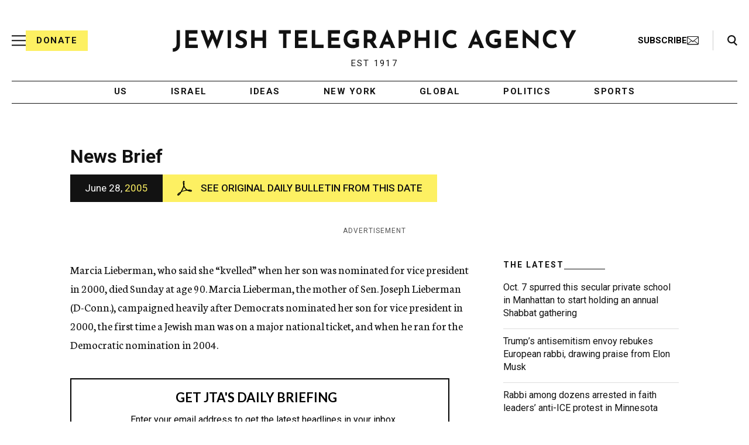

--- FILE ---
content_type: text/html; charset=utf-8
request_url: https://www.google.com/recaptcha/api2/anchor?ar=1&k=6Ld6pAMsAAAAAF2zZeBfcXtFUp1rPN8jbTR9-ads&co=aHR0cHM6Ly93d3cuanRhLm9yZzo0NDM.&hl=en&v=PoyoqOPhxBO7pBk68S4YbpHZ&size=normal&anchor-ms=20000&execute-ms=30000&cb=ncby5hg2rmzn
body_size: 49396
content:
<!DOCTYPE HTML><html dir="ltr" lang="en"><head><meta http-equiv="Content-Type" content="text/html; charset=UTF-8">
<meta http-equiv="X-UA-Compatible" content="IE=edge">
<title>reCAPTCHA</title>
<style type="text/css">
/* cyrillic-ext */
@font-face {
  font-family: 'Roboto';
  font-style: normal;
  font-weight: 400;
  font-stretch: 100%;
  src: url(//fonts.gstatic.com/s/roboto/v48/KFO7CnqEu92Fr1ME7kSn66aGLdTylUAMa3GUBHMdazTgWw.woff2) format('woff2');
  unicode-range: U+0460-052F, U+1C80-1C8A, U+20B4, U+2DE0-2DFF, U+A640-A69F, U+FE2E-FE2F;
}
/* cyrillic */
@font-face {
  font-family: 'Roboto';
  font-style: normal;
  font-weight: 400;
  font-stretch: 100%;
  src: url(//fonts.gstatic.com/s/roboto/v48/KFO7CnqEu92Fr1ME7kSn66aGLdTylUAMa3iUBHMdazTgWw.woff2) format('woff2');
  unicode-range: U+0301, U+0400-045F, U+0490-0491, U+04B0-04B1, U+2116;
}
/* greek-ext */
@font-face {
  font-family: 'Roboto';
  font-style: normal;
  font-weight: 400;
  font-stretch: 100%;
  src: url(//fonts.gstatic.com/s/roboto/v48/KFO7CnqEu92Fr1ME7kSn66aGLdTylUAMa3CUBHMdazTgWw.woff2) format('woff2');
  unicode-range: U+1F00-1FFF;
}
/* greek */
@font-face {
  font-family: 'Roboto';
  font-style: normal;
  font-weight: 400;
  font-stretch: 100%;
  src: url(//fonts.gstatic.com/s/roboto/v48/KFO7CnqEu92Fr1ME7kSn66aGLdTylUAMa3-UBHMdazTgWw.woff2) format('woff2');
  unicode-range: U+0370-0377, U+037A-037F, U+0384-038A, U+038C, U+038E-03A1, U+03A3-03FF;
}
/* math */
@font-face {
  font-family: 'Roboto';
  font-style: normal;
  font-weight: 400;
  font-stretch: 100%;
  src: url(//fonts.gstatic.com/s/roboto/v48/KFO7CnqEu92Fr1ME7kSn66aGLdTylUAMawCUBHMdazTgWw.woff2) format('woff2');
  unicode-range: U+0302-0303, U+0305, U+0307-0308, U+0310, U+0312, U+0315, U+031A, U+0326-0327, U+032C, U+032F-0330, U+0332-0333, U+0338, U+033A, U+0346, U+034D, U+0391-03A1, U+03A3-03A9, U+03B1-03C9, U+03D1, U+03D5-03D6, U+03F0-03F1, U+03F4-03F5, U+2016-2017, U+2034-2038, U+203C, U+2040, U+2043, U+2047, U+2050, U+2057, U+205F, U+2070-2071, U+2074-208E, U+2090-209C, U+20D0-20DC, U+20E1, U+20E5-20EF, U+2100-2112, U+2114-2115, U+2117-2121, U+2123-214F, U+2190, U+2192, U+2194-21AE, U+21B0-21E5, U+21F1-21F2, U+21F4-2211, U+2213-2214, U+2216-22FF, U+2308-230B, U+2310, U+2319, U+231C-2321, U+2336-237A, U+237C, U+2395, U+239B-23B7, U+23D0, U+23DC-23E1, U+2474-2475, U+25AF, U+25B3, U+25B7, U+25BD, U+25C1, U+25CA, U+25CC, U+25FB, U+266D-266F, U+27C0-27FF, U+2900-2AFF, U+2B0E-2B11, U+2B30-2B4C, U+2BFE, U+3030, U+FF5B, U+FF5D, U+1D400-1D7FF, U+1EE00-1EEFF;
}
/* symbols */
@font-face {
  font-family: 'Roboto';
  font-style: normal;
  font-weight: 400;
  font-stretch: 100%;
  src: url(//fonts.gstatic.com/s/roboto/v48/KFO7CnqEu92Fr1ME7kSn66aGLdTylUAMaxKUBHMdazTgWw.woff2) format('woff2');
  unicode-range: U+0001-000C, U+000E-001F, U+007F-009F, U+20DD-20E0, U+20E2-20E4, U+2150-218F, U+2190, U+2192, U+2194-2199, U+21AF, U+21E6-21F0, U+21F3, U+2218-2219, U+2299, U+22C4-22C6, U+2300-243F, U+2440-244A, U+2460-24FF, U+25A0-27BF, U+2800-28FF, U+2921-2922, U+2981, U+29BF, U+29EB, U+2B00-2BFF, U+4DC0-4DFF, U+FFF9-FFFB, U+10140-1018E, U+10190-1019C, U+101A0, U+101D0-101FD, U+102E0-102FB, U+10E60-10E7E, U+1D2C0-1D2D3, U+1D2E0-1D37F, U+1F000-1F0FF, U+1F100-1F1AD, U+1F1E6-1F1FF, U+1F30D-1F30F, U+1F315, U+1F31C, U+1F31E, U+1F320-1F32C, U+1F336, U+1F378, U+1F37D, U+1F382, U+1F393-1F39F, U+1F3A7-1F3A8, U+1F3AC-1F3AF, U+1F3C2, U+1F3C4-1F3C6, U+1F3CA-1F3CE, U+1F3D4-1F3E0, U+1F3ED, U+1F3F1-1F3F3, U+1F3F5-1F3F7, U+1F408, U+1F415, U+1F41F, U+1F426, U+1F43F, U+1F441-1F442, U+1F444, U+1F446-1F449, U+1F44C-1F44E, U+1F453, U+1F46A, U+1F47D, U+1F4A3, U+1F4B0, U+1F4B3, U+1F4B9, U+1F4BB, U+1F4BF, U+1F4C8-1F4CB, U+1F4D6, U+1F4DA, U+1F4DF, U+1F4E3-1F4E6, U+1F4EA-1F4ED, U+1F4F7, U+1F4F9-1F4FB, U+1F4FD-1F4FE, U+1F503, U+1F507-1F50B, U+1F50D, U+1F512-1F513, U+1F53E-1F54A, U+1F54F-1F5FA, U+1F610, U+1F650-1F67F, U+1F687, U+1F68D, U+1F691, U+1F694, U+1F698, U+1F6AD, U+1F6B2, U+1F6B9-1F6BA, U+1F6BC, U+1F6C6-1F6CF, U+1F6D3-1F6D7, U+1F6E0-1F6EA, U+1F6F0-1F6F3, U+1F6F7-1F6FC, U+1F700-1F7FF, U+1F800-1F80B, U+1F810-1F847, U+1F850-1F859, U+1F860-1F887, U+1F890-1F8AD, U+1F8B0-1F8BB, U+1F8C0-1F8C1, U+1F900-1F90B, U+1F93B, U+1F946, U+1F984, U+1F996, U+1F9E9, U+1FA00-1FA6F, U+1FA70-1FA7C, U+1FA80-1FA89, U+1FA8F-1FAC6, U+1FACE-1FADC, U+1FADF-1FAE9, U+1FAF0-1FAF8, U+1FB00-1FBFF;
}
/* vietnamese */
@font-face {
  font-family: 'Roboto';
  font-style: normal;
  font-weight: 400;
  font-stretch: 100%;
  src: url(//fonts.gstatic.com/s/roboto/v48/KFO7CnqEu92Fr1ME7kSn66aGLdTylUAMa3OUBHMdazTgWw.woff2) format('woff2');
  unicode-range: U+0102-0103, U+0110-0111, U+0128-0129, U+0168-0169, U+01A0-01A1, U+01AF-01B0, U+0300-0301, U+0303-0304, U+0308-0309, U+0323, U+0329, U+1EA0-1EF9, U+20AB;
}
/* latin-ext */
@font-face {
  font-family: 'Roboto';
  font-style: normal;
  font-weight: 400;
  font-stretch: 100%;
  src: url(//fonts.gstatic.com/s/roboto/v48/KFO7CnqEu92Fr1ME7kSn66aGLdTylUAMa3KUBHMdazTgWw.woff2) format('woff2');
  unicode-range: U+0100-02BA, U+02BD-02C5, U+02C7-02CC, U+02CE-02D7, U+02DD-02FF, U+0304, U+0308, U+0329, U+1D00-1DBF, U+1E00-1E9F, U+1EF2-1EFF, U+2020, U+20A0-20AB, U+20AD-20C0, U+2113, U+2C60-2C7F, U+A720-A7FF;
}
/* latin */
@font-face {
  font-family: 'Roboto';
  font-style: normal;
  font-weight: 400;
  font-stretch: 100%;
  src: url(//fonts.gstatic.com/s/roboto/v48/KFO7CnqEu92Fr1ME7kSn66aGLdTylUAMa3yUBHMdazQ.woff2) format('woff2');
  unicode-range: U+0000-00FF, U+0131, U+0152-0153, U+02BB-02BC, U+02C6, U+02DA, U+02DC, U+0304, U+0308, U+0329, U+2000-206F, U+20AC, U+2122, U+2191, U+2193, U+2212, U+2215, U+FEFF, U+FFFD;
}
/* cyrillic-ext */
@font-face {
  font-family: 'Roboto';
  font-style: normal;
  font-weight: 500;
  font-stretch: 100%;
  src: url(//fonts.gstatic.com/s/roboto/v48/KFO7CnqEu92Fr1ME7kSn66aGLdTylUAMa3GUBHMdazTgWw.woff2) format('woff2');
  unicode-range: U+0460-052F, U+1C80-1C8A, U+20B4, U+2DE0-2DFF, U+A640-A69F, U+FE2E-FE2F;
}
/* cyrillic */
@font-face {
  font-family: 'Roboto';
  font-style: normal;
  font-weight: 500;
  font-stretch: 100%;
  src: url(//fonts.gstatic.com/s/roboto/v48/KFO7CnqEu92Fr1ME7kSn66aGLdTylUAMa3iUBHMdazTgWw.woff2) format('woff2');
  unicode-range: U+0301, U+0400-045F, U+0490-0491, U+04B0-04B1, U+2116;
}
/* greek-ext */
@font-face {
  font-family: 'Roboto';
  font-style: normal;
  font-weight: 500;
  font-stretch: 100%;
  src: url(//fonts.gstatic.com/s/roboto/v48/KFO7CnqEu92Fr1ME7kSn66aGLdTylUAMa3CUBHMdazTgWw.woff2) format('woff2');
  unicode-range: U+1F00-1FFF;
}
/* greek */
@font-face {
  font-family: 'Roboto';
  font-style: normal;
  font-weight: 500;
  font-stretch: 100%;
  src: url(//fonts.gstatic.com/s/roboto/v48/KFO7CnqEu92Fr1ME7kSn66aGLdTylUAMa3-UBHMdazTgWw.woff2) format('woff2');
  unicode-range: U+0370-0377, U+037A-037F, U+0384-038A, U+038C, U+038E-03A1, U+03A3-03FF;
}
/* math */
@font-face {
  font-family: 'Roboto';
  font-style: normal;
  font-weight: 500;
  font-stretch: 100%;
  src: url(//fonts.gstatic.com/s/roboto/v48/KFO7CnqEu92Fr1ME7kSn66aGLdTylUAMawCUBHMdazTgWw.woff2) format('woff2');
  unicode-range: U+0302-0303, U+0305, U+0307-0308, U+0310, U+0312, U+0315, U+031A, U+0326-0327, U+032C, U+032F-0330, U+0332-0333, U+0338, U+033A, U+0346, U+034D, U+0391-03A1, U+03A3-03A9, U+03B1-03C9, U+03D1, U+03D5-03D6, U+03F0-03F1, U+03F4-03F5, U+2016-2017, U+2034-2038, U+203C, U+2040, U+2043, U+2047, U+2050, U+2057, U+205F, U+2070-2071, U+2074-208E, U+2090-209C, U+20D0-20DC, U+20E1, U+20E5-20EF, U+2100-2112, U+2114-2115, U+2117-2121, U+2123-214F, U+2190, U+2192, U+2194-21AE, U+21B0-21E5, U+21F1-21F2, U+21F4-2211, U+2213-2214, U+2216-22FF, U+2308-230B, U+2310, U+2319, U+231C-2321, U+2336-237A, U+237C, U+2395, U+239B-23B7, U+23D0, U+23DC-23E1, U+2474-2475, U+25AF, U+25B3, U+25B7, U+25BD, U+25C1, U+25CA, U+25CC, U+25FB, U+266D-266F, U+27C0-27FF, U+2900-2AFF, U+2B0E-2B11, U+2B30-2B4C, U+2BFE, U+3030, U+FF5B, U+FF5D, U+1D400-1D7FF, U+1EE00-1EEFF;
}
/* symbols */
@font-face {
  font-family: 'Roboto';
  font-style: normal;
  font-weight: 500;
  font-stretch: 100%;
  src: url(//fonts.gstatic.com/s/roboto/v48/KFO7CnqEu92Fr1ME7kSn66aGLdTylUAMaxKUBHMdazTgWw.woff2) format('woff2');
  unicode-range: U+0001-000C, U+000E-001F, U+007F-009F, U+20DD-20E0, U+20E2-20E4, U+2150-218F, U+2190, U+2192, U+2194-2199, U+21AF, U+21E6-21F0, U+21F3, U+2218-2219, U+2299, U+22C4-22C6, U+2300-243F, U+2440-244A, U+2460-24FF, U+25A0-27BF, U+2800-28FF, U+2921-2922, U+2981, U+29BF, U+29EB, U+2B00-2BFF, U+4DC0-4DFF, U+FFF9-FFFB, U+10140-1018E, U+10190-1019C, U+101A0, U+101D0-101FD, U+102E0-102FB, U+10E60-10E7E, U+1D2C0-1D2D3, U+1D2E0-1D37F, U+1F000-1F0FF, U+1F100-1F1AD, U+1F1E6-1F1FF, U+1F30D-1F30F, U+1F315, U+1F31C, U+1F31E, U+1F320-1F32C, U+1F336, U+1F378, U+1F37D, U+1F382, U+1F393-1F39F, U+1F3A7-1F3A8, U+1F3AC-1F3AF, U+1F3C2, U+1F3C4-1F3C6, U+1F3CA-1F3CE, U+1F3D4-1F3E0, U+1F3ED, U+1F3F1-1F3F3, U+1F3F5-1F3F7, U+1F408, U+1F415, U+1F41F, U+1F426, U+1F43F, U+1F441-1F442, U+1F444, U+1F446-1F449, U+1F44C-1F44E, U+1F453, U+1F46A, U+1F47D, U+1F4A3, U+1F4B0, U+1F4B3, U+1F4B9, U+1F4BB, U+1F4BF, U+1F4C8-1F4CB, U+1F4D6, U+1F4DA, U+1F4DF, U+1F4E3-1F4E6, U+1F4EA-1F4ED, U+1F4F7, U+1F4F9-1F4FB, U+1F4FD-1F4FE, U+1F503, U+1F507-1F50B, U+1F50D, U+1F512-1F513, U+1F53E-1F54A, U+1F54F-1F5FA, U+1F610, U+1F650-1F67F, U+1F687, U+1F68D, U+1F691, U+1F694, U+1F698, U+1F6AD, U+1F6B2, U+1F6B9-1F6BA, U+1F6BC, U+1F6C6-1F6CF, U+1F6D3-1F6D7, U+1F6E0-1F6EA, U+1F6F0-1F6F3, U+1F6F7-1F6FC, U+1F700-1F7FF, U+1F800-1F80B, U+1F810-1F847, U+1F850-1F859, U+1F860-1F887, U+1F890-1F8AD, U+1F8B0-1F8BB, U+1F8C0-1F8C1, U+1F900-1F90B, U+1F93B, U+1F946, U+1F984, U+1F996, U+1F9E9, U+1FA00-1FA6F, U+1FA70-1FA7C, U+1FA80-1FA89, U+1FA8F-1FAC6, U+1FACE-1FADC, U+1FADF-1FAE9, U+1FAF0-1FAF8, U+1FB00-1FBFF;
}
/* vietnamese */
@font-face {
  font-family: 'Roboto';
  font-style: normal;
  font-weight: 500;
  font-stretch: 100%;
  src: url(//fonts.gstatic.com/s/roboto/v48/KFO7CnqEu92Fr1ME7kSn66aGLdTylUAMa3OUBHMdazTgWw.woff2) format('woff2');
  unicode-range: U+0102-0103, U+0110-0111, U+0128-0129, U+0168-0169, U+01A0-01A1, U+01AF-01B0, U+0300-0301, U+0303-0304, U+0308-0309, U+0323, U+0329, U+1EA0-1EF9, U+20AB;
}
/* latin-ext */
@font-face {
  font-family: 'Roboto';
  font-style: normal;
  font-weight: 500;
  font-stretch: 100%;
  src: url(//fonts.gstatic.com/s/roboto/v48/KFO7CnqEu92Fr1ME7kSn66aGLdTylUAMa3KUBHMdazTgWw.woff2) format('woff2');
  unicode-range: U+0100-02BA, U+02BD-02C5, U+02C7-02CC, U+02CE-02D7, U+02DD-02FF, U+0304, U+0308, U+0329, U+1D00-1DBF, U+1E00-1E9F, U+1EF2-1EFF, U+2020, U+20A0-20AB, U+20AD-20C0, U+2113, U+2C60-2C7F, U+A720-A7FF;
}
/* latin */
@font-face {
  font-family: 'Roboto';
  font-style: normal;
  font-weight: 500;
  font-stretch: 100%;
  src: url(//fonts.gstatic.com/s/roboto/v48/KFO7CnqEu92Fr1ME7kSn66aGLdTylUAMa3yUBHMdazQ.woff2) format('woff2');
  unicode-range: U+0000-00FF, U+0131, U+0152-0153, U+02BB-02BC, U+02C6, U+02DA, U+02DC, U+0304, U+0308, U+0329, U+2000-206F, U+20AC, U+2122, U+2191, U+2193, U+2212, U+2215, U+FEFF, U+FFFD;
}
/* cyrillic-ext */
@font-face {
  font-family: 'Roboto';
  font-style: normal;
  font-weight: 900;
  font-stretch: 100%;
  src: url(//fonts.gstatic.com/s/roboto/v48/KFO7CnqEu92Fr1ME7kSn66aGLdTylUAMa3GUBHMdazTgWw.woff2) format('woff2');
  unicode-range: U+0460-052F, U+1C80-1C8A, U+20B4, U+2DE0-2DFF, U+A640-A69F, U+FE2E-FE2F;
}
/* cyrillic */
@font-face {
  font-family: 'Roboto';
  font-style: normal;
  font-weight: 900;
  font-stretch: 100%;
  src: url(//fonts.gstatic.com/s/roboto/v48/KFO7CnqEu92Fr1ME7kSn66aGLdTylUAMa3iUBHMdazTgWw.woff2) format('woff2');
  unicode-range: U+0301, U+0400-045F, U+0490-0491, U+04B0-04B1, U+2116;
}
/* greek-ext */
@font-face {
  font-family: 'Roboto';
  font-style: normal;
  font-weight: 900;
  font-stretch: 100%;
  src: url(//fonts.gstatic.com/s/roboto/v48/KFO7CnqEu92Fr1ME7kSn66aGLdTylUAMa3CUBHMdazTgWw.woff2) format('woff2');
  unicode-range: U+1F00-1FFF;
}
/* greek */
@font-face {
  font-family: 'Roboto';
  font-style: normal;
  font-weight: 900;
  font-stretch: 100%;
  src: url(//fonts.gstatic.com/s/roboto/v48/KFO7CnqEu92Fr1ME7kSn66aGLdTylUAMa3-UBHMdazTgWw.woff2) format('woff2');
  unicode-range: U+0370-0377, U+037A-037F, U+0384-038A, U+038C, U+038E-03A1, U+03A3-03FF;
}
/* math */
@font-face {
  font-family: 'Roboto';
  font-style: normal;
  font-weight: 900;
  font-stretch: 100%;
  src: url(//fonts.gstatic.com/s/roboto/v48/KFO7CnqEu92Fr1ME7kSn66aGLdTylUAMawCUBHMdazTgWw.woff2) format('woff2');
  unicode-range: U+0302-0303, U+0305, U+0307-0308, U+0310, U+0312, U+0315, U+031A, U+0326-0327, U+032C, U+032F-0330, U+0332-0333, U+0338, U+033A, U+0346, U+034D, U+0391-03A1, U+03A3-03A9, U+03B1-03C9, U+03D1, U+03D5-03D6, U+03F0-03F1, U+03F4-03F5, U+2016-2017, U+2034-2038, U+203C, U+2040, U+2043, U+2047, U+2050, U+2057, U+205F, U+2070-2071, U+2074-208E, U+2090-209C, U+20D0-20DC, U+20E1, U+20E5-20EF, U+2100-2112, U+2114-2115, U+2117-2121, U+2123-214F, U+2190, U+2192, U+2194-21AE, U+21B0-21E5, U+21F1-21F2, U+21F4-2211, U+2213-2214, U+2216-22FF, U+2308-230B, U+2310, U+2319, U+231C-2321, U+2336-237A, U+237C, U+2395, U+239B-23B7, U+23D0, U+23DC-23E1, U+2474-2475, U+25AF, U+25B3, U+25B7, U+25BD, U+25C1, U+25CA, U+25CC, U+25FB, U+266D-266F, U+27C0-27FF, U+2900-2AFF, U+2B0E-2B11, U+2B30-2B4C, U+2BFE, U+3030, U+FF5B, U+FF5D, U+1D400-1D7FF, U+1EE00-1EEFF;
}
/* symbols */
@font-face {
  font-family: 'Roboto';
  font-style: normal;
  font-weight: 900;
  font-stretch: 100%;
  src: url(//fonts.gstatic.com/s/roboto/v48/KFO7CnqEu92Fr1ME7kSn66aGLdTylUAMaxKUBHMdazTgWw.woff2) format('woff2');
  unicode-range: U+0001-000C, U+000E-001F, U+007F-009F, U+20DD-20E0, U+20E2-20E4, U+2150-218F, U+2190, U+2192, U+2194-2199, U+21AF, U+21E6-21F0, U+21F3, U+2218-2219, U+2299, U+22C4-22C6, U+2300-243F, U+2440-244A, U+2460-24FF, U+25A0-27BF, U+2800-28FF, U+2921-2922, U+2981, U+29BF, U+29EB, U+2B00-2BFF, U+4DC0-4DFF, U+FFF9-FFFB, U+10140-1018E, U+10190-1019C, U+101A0, U+101D0-101FD, U+102E0-102FB, U+10E60-10E7E, U+1D2C0-1D2D3, U+1D2E0-1D37F, U+1F000-1F0FF, U+1F100-1F1AD, U+1F1E6-1F1FF, U+1F30D-1F30F, U+1F315, U+1F31C, U+1F31E, U+1F320-1F32C, U+1F336, U+1F378, U+1F37D, U+1F382, U+1F393-1F39F, U+1F3A7-1F3A8, U+1F3AC-1F3AF, U+1F3C2, U+1F3C4-1F3C6, U+1F3CA-1F3CE, U+1F3D4-1F3E0, U+1F3ED, U+1F3F1-1F3F3, U+1F3F5-1F3F7, U+1F408, U+1F415, U+1F41F, U+1F426, U+1F43F, U+1F441-1F442, U+1F444, U+1F446-1F449, U+1F44C-1F44E, U+1F453, U+1F46A, U+1F47D, U+1F4A3, U+1F4B0, U+1F4B3, U+1F4B9, U+1F4BB, U+1F4BF, U+1F4C8-1F4CB, U+1F4D6, U+1F4DA, U+1F4DF, U+1F4E3-1F4E6, U+1F4EA-1F4ED, U+1F4F7, U+1F4F9-1F4FB, U+1F4FD-1F4FE, U+1F503, U+1F507-1F50B, U+1F50D, U+1F512-1F513, U+1F53E-1F54A, U+1F54F-1F5FA, U+1F610, U+1F650-1F67F, U+1F687, U+1F68D, U+1F691, U+1F694, U+1F698, U+1F6AD, U+1F6B2, U+1F6B9-1F6BA, U+1F6BC, U+1F6C6-1F6CF, U+1F6D3-1F6D7, U+1F6E0-1F6EA, U+1F6F0-1F6F3, U+1F6F7-1F6FC, U+1F700-1F7FF, U+1F800-1F80B, U+1F810-1F847, U+1F850-1F859, U+1F860-1F887, U+1F890-1F8AD, U+1F8B0-1F8BB, U+1F8C0-1F8C1, U+1F900-1F90B, U+1F93B, U+1F946, U+1F984, U+1F996, U+1F9E9, U+1FA00-1FA6F, U+1FA70-1FA7C, U+1FA80-1FA89, U+1FA8F-1FAC6, U+1FACE-1FADC, U+1FADF-1FAE9, U+1FAF0-1FAF8, U+1FB00-1FBFF;
}
/* vietnamese */
@font-face {
  font-family: 'Roboto';
  font-style: normal;
  font-weight: 900;
  font-stretch: 100%;
  src: url(//fonts.gstatic.com/s/roboto/v48/KFO7CnqEu92Fr1ME7kSn66aGLdTylUAMa3OUBHMdazTgWw.woff2) format('woff2');
  unicode-range: U+0102-0103, U+0110-0111, U+0128-0129, U+0168-0169, U+01A0-01A1, U+01AF-01B0, U+0300-0301, U+0303-0304, U+0308-0309, U+0323, U+0329, U+1EA0-1EF9, U+20AB;
}
/* latin-ext */
@font-face {
  font-family: 'Roboto';
  font-style: normal;
  font-weight: 900;
  font-stretch: 100%;
  src: url(//fonts.gstatic.com/s/roboto/v48/KFO7CnqEu92Fr1ME7kSn66aGLdTylUAMa3KUBHMdazTgWw.woff2) format('woff2');
  unicode-range: U+0100-02BA, U+02BD-02C5, U+02C7-02CC, U+02CE-02D7, U+02DD-02FF, U+0304, U+0308, U+0329, U+1D00-1DBF, U+1E00-1E9F, U+1EF2-1EFF, U+2020, U+20A0-20AB, U+20AD-20C0, U+2113, U+2C60-2C7F, U+A720-A7FF;
}
/* latin */
@font-face {
  font-family: 'Roboto';
  font-style: normal;
  font-weight: 900;
  font-stretch: 100%;
  src: url(//fonts.gstatic.com/s/roboto/v48/KFO7CnqEu92Fr1ME7kSn66aGLdTylUAMa3yUBHMdazQ.woff2) format('woff2');
  unicode-range: U+0000-00FF, U+0131, U+0152-0153, U+02BB-02BC, U+02C6, U+02DA, U+02DC, U+0304, U+0308, U+0329, U+2000-206F, U+20AC, U+2122, U+2191, U+2193, U+2212, U+2215, U+FEFF, U+FFFD;
}

</style>
<link rel="stylesheet" type="text/css" href="https://www.gstatic.com/recaptcha/releases/PoyoqOPhxBO7pBk68S4YbpHZ/styles__ltr.css">
<script nonce="AhE4S38RNDYJ20ylEIRR4Q" type="text/javascript">window['__recaptcha_api'] = 'https://www.google.com/recaptcha/api2/';</script>
<script type="text/javascript" src="https://www.gstatic.com/recaptcha/releases/PoyoqOPhxBO7pBk68S4YbpHZ/recaptcha__en.js" nonce="AhE4S38RNDYJ20ylEIRR4Q">
      
    </script></head>
<body><div id="rc-anchor-alert" class="rc-anchor-alert"></div>
<input type="hidden" id="recaptcha-token" value="[base64]">
<script type="text/javascript" nonce="AhE4S38RNDYJ20ylEIRR4Q">
      recaptcha.anchor.Main.init("[\x22ainput\x22,[\x22bgdata\x22,\x22\x22,\[base64]/[base64]/MjU1Ong/[base64]/[base64]/[base64]/[base64]/[base64]/[base64]/[base64]/[base64]/[base64]/[base64]/[base64]/[base64]/[base64]/[base64]/[base64]\\u003d\x22,\[base64]\\u003d\x22,\x22w5rCpcOwCsK4w6TCsyXCoA/CrG8STsKbXhY4w4vClQpiUcO2woXCoWLDvR0CwrN6wqwHF0HCok7DuUHDhwnDi1LDhz/CtMO+wrMTw7ZQw6bCjH1KwoFjwqXCuk/CpcKDw57DvMO/fsO8wp5jFhF6wqTCj8OWw7sdw4zCvMKoNTTDrjHDl1bCiMOAU8Odw4ZOw5xEwrBWw5Mbw4smw5LDp8KiSsOqwo3DjMKHY8KqR8KFIcKGBcOHw57Cl3wnw5ouwpMCwrvDknTDnHnChQTDjmnDhg7CiCQYc04fwoTCrRnDpMKzAQgmMA3Do8KmXC3DpivDhB7Cm8K/w5TDusK2PnvDhCkkwrMyw7NfwrJuwpNjXcKBKldoDnTCnsK6w6dJw5gyB8OBwoBZw7bDlmXCh8KjUcKrw7nCkcKXOcK6wprCj8OSQMOYVcKiw4jDkMO5wp0iw5cwwq/Dpn0awqjCnQTDlMKFwqJYw6nCvMOSXUzCosOxGS7Dl2vCq8KABjPCgMOPw5XDrlQTwrZvw7FVMsK1AHJ/fiUQw51jwrPDuj8/QcO2EsKNe8ORw6XCpMOZIAbCmMO6U8KqB8K5woc7w7t9wpTCpsOlw79twpDDmsKewpYtwobDo2zCqC8OwpQewpFXw6LDtjRUfcK/w6nDusOSQkgDc8KNw6t3w7jCh2U0wonDiMOwwrbCkMKlwp7Cq8KXLMK7wqxnwog9wq1gw4nCvjglw5zCvQrDiXTDoBtYa8OCwp1/w54TAcOnwrbDpsKVXBnCvC8JSxzCvMOnGsKnwpbDsjbCl3EnUcK/w7tFw4pKOBUTw4zDiMKcS8OAXMKCwqhpwrnDmnHDksKuBBzDpwzCmsO+w6VhACrDg0N8wo4Rw6U7JFzDosOWw6J/IlbCpMK/QCPDnFwYwoTCuiLCp27DtAsowqvDkwvDrCZHEGhNw5zCjC/CvcKTaQNZUsOVDWTCt8O/w6XDmAzCncKmflNPw6JvwolLXSDCtDHDncOBw5Q7w6bCrDvDgAhJwofDgwllFHgwwqcvworDoMOgw4M2w5dKccOMenIyPQJTaGnCu8KLw4APwoIxw7TDhsOnBsKQb8KeMF/Cu2HDlsOPfw0FE3xew4JEBW7DtMK2Q8K/wpbDt0rCncK6wonDkcKDwpjDtT7CicKbQEzDicKIwp7DsMKww5PDjcOrNjPCkG7DhMO3w4vCj8OZe8KSw4DDu2A+PBM9csO2f3ZWDcO4E8ONFEtEwrbCs8OyS8KfQUoDwozDgEMwwqkCCsK/wq7Cu30Qw6M6AMKQw4HCucOMw5rCtsKPAsKhaQZENznDpsO7w4cUwo9jaHczw6rDk37DgsK+w6jCrsO0wqjCiMOywokAesKRRg/[base64]/ChcKfw7JzewM0YsOmwoXDphHDmcOYUmnDjQV0Kzx5w7vCqCE3wotmUW/[base64]/Ct09qwookOUbClFAAw4fCj8KUw4dCFSXCsWvDtcKmKMKjwqvDjkIvI8K0wp/Dg8KlaUg6wpDCssO6TsOKwpzDtQHDjhcYDcKlwqfDtMODeMOcwrFSw5gfVlvCu8KiCR1hPB3CjFzDs8OTw5TCnMOow6/ClsO2TMK5wpbDtgDDkyXCmHRDwqXCtsKlRcKKE8OUM14DwrERwoY5UBHDpRBqw6TCpDTCv2ZPwpzChz7Dm0cew47Drn0mw5wfw6nCs0vCjmc5w4LDgzlrSykueVzDrWI9OsO/D0DDo8OiGMOLwoQmTsKAwoLChsKFwrfCmRTCn30jPDw0JHk+w7/DsjpFXjHCu3B5wpfCkcO9w7BLEsO9wqfDs38yDMKYTjDCtnvDhRkQwqDClMK8NRdHw53DkSzCvsORYMK0w5sQwotHw5YFV8OOHMK7wonCqMKTEAxsw6vDm8Kxw5Q5WcOCw43Cuy3CiMO8w6Q6w7HDisK7woXCgMKIw4zDtsKkw496w7LDv8ONf04EY8KAwr/DssOUw58jKBsYwoFAbmjCkwzDiMO0w7jCo8KJVcKNcSHDsV0WwrkJw4B1woPCoBrDpsOTcBjDn27DmMKnwonDnBDDpFXCiMOdwoV8GiXCmEsCwppqw79ew5tqF8O/JCtvw5fCm8Kgw63ClyLCpDvCkkzCo1vCljhSSMOOLnlCC8KTwojDtwEDw63CujjDo8KhOMKbBH/Dr8Kaw4nClQ/DkxAIw4LCtSgrdWVmwo11NsOcNsK3w4zCnEjCvkbCnsK7bcKRJC9rSDEow6/Dj8KKw4TCm294ARTDnxAOHMOnXztNUzLDpWHClAIiwqYawooHW8KfwpNDw7AowoVLZ8OBfk89NB7Cl2rCgA0FRxAxdQzDhcKfw7MNw6LDosOiw7VcwoXCmsKWNAFWwoTCmBLCqTZKe8OWWMK3wobDmcKswqTDrcOjVX/[base64]/ChMKcOMKLNTjCtcOeMcOhw6BURMKaw77Cp2luwrQ3fDkyw5rDsW/DucOawrXCl8OQFFx6w7bDiMOtwq/CjkPCvwdUwr1fYcOBSsKPwrrCicOew6fCgEvDpsK9QsKAHMOVwpPDpElUdx9ec8KzWsK6LsKEwqHDnsOzw4wPw411w7HCuVYew5HCpF3Di2fCvG3CokIHwqDDgcOIHcKewoFJSwQ/w5/CqsOwMV/[base64]/CssOfwo4nwrLDqgnDth5mw6N3CsKPw43CjAnDsMKawrXDu8O3w50LF8OiwqQmM8KVT8KnVMKow7nDuyBGwrNXQG90EkAXUSvDgcKRHgfDisOadcO1w7DCrw/DkMKNXDoLLMK/SRsXbcOIb2jDnB9aKMOgw7bDqMKuHHPCt23DnMO/w53ChcKhd8Oxw47Chg/DocK9w5k8w4R0FA/DhgEQwr17woxlLkZpwqDCusKDLMOuWH7DsVYDwqXDr8O8w5/Dpltdw6rDlsOfR8KTcB9OahfDhHYPYMKow7nDv0AqKUZ+aF3Clk/[base64]/CswjDr8KgBsKUZcOHPMKQB33Dinwaw6zCumJ1ZG0udDLDrG3CtRTClsKRUB42wrtvwpEEw7LDisOgUEE9w5nCo8KzwpzDi8KSwrLDisOhQl/CgSQTCMKZwp3Dv0YJwrZpanHDtx5Rw77CncKqZwrDocKNYsODw4fDmTs+C8OqwofCvhJ8P8O0w5okw4sTw7fDnVXCtDYPEMKCw4Akw4hlw7MIPMKwSyrDlsOow5FKXcO2YsKcDRjDvsKCN0I/w6g3wojCo8K+SXHDj8OFecODXsKLW8OUb8K5J8OhwpPCoQpCwp1/ecOsaMOhw69Fwo1jf8O4X8KResOoJcKLw687AV3Ct0TCr8OgwqfDtcOtYMKpw6LCtsKsw7RjJcKRKMOlw6EKwrtrw5B2wqRlwpHDjsOKw57DtWdQQMKtA8KKw4J0wqDCjcKSw7gVUg91w4LDgBtoEz7DnzgcDMObw70dwrPDnDcrwq/DunbCisO5wrzDmsOjw4vCk8KewoxyYsKrfwbCqcOANcKQfMKOwpIEw5TCmlIiwqrDk1dxw5vDlF9XUizDjGXCg8KLwqTDq8O9w71uAi9Mw4HCjsK7eMKzw6RHwp/ClsOBw7nDr8KDCMO+wqTCsmgtw4ssRg4Zw44wXMOIcT1Ow6A9wq3DrVYvw4HDmsKTGQt9X0HDrXbCjsOPwo3DjMK0wpJHXkNmwp/CozzCu8KCBDlWwrDDh8KGw7U3bEM0w6bCmkPCg8K2woA2U8K2QMKGwo/DrHTCrMKfwoZEw4gGK8OwwoIwfsKSw5fCm8KhwozCuG7DgMKEwphowoxSw4VJWMObwpRewqvCiE1CNB3DnMOCw4l/[base64]/ChWMRwq1WwpIDMxEpwqN/w4dFwq7DoEohw6vClcK5wqdcL8KWesOwwrZJwpPCiB/DgMOuw5DDnMKFwo8NX8OEw6c+cMOfwqPDlcKJwptgVcK+wqktw73CtDfCgcK+wr5SRsKHSGJCwr/Cr8KuOsKVS3VGLcOmw7F/X8K9J8KDw5MscGAdYMO7QsOJwpNzS8O0VsOrw5VZw5vDnx/Dm8OFw5zCl2HDt8OoUR3CocKlC8KLGsOkwonDoApoGcKSwpnDm8KyMcOHwokww7DCvT0Jw4A/T8KywpnCk8OqccOORXzDg2IRczoyTCbCoBTCosKbWHk8wpLDv3xUwpzDocKPw7XCpcORI0/CoiHDpg7DsTETEcOxEDsCwoLCksO+DcO7B00GVcOnw5dEw5vDicOhfcKoa2LCkhbDpcK2McOyR8K/w6sVw7LCtjAhAMKxw78ZwpRdwoldw6wMw7QWwo3DsMKlQivDj3hWcA7CrH/CnSQ0dzgqw5Mtw47DvMO2wrMgdsKEKUVQZMOQMMKaTMKhwohMw45ZWcOxK29Lw4LCs8OpwpHDpjZ+V03CrABfBsKla0/CvwfDq2DCisKZV8OqwozCi8O4TcOBUlTCg8Opwrt/wrIFScOgwpnDgAHCqsOjSChSwrYzwpjCvTjCrQrCly0twpZqJEzCiMK+w6fCscKQEsO5wprCpnnDpSxRPg/CsCt3SUBEw4LCvcOGc8Onw4Y4w5XDn3LChMOnQV/[base64]/w7wmw73DssOew4nDj8O4VWTDu8KXNcOyDMKBG1vDvAnDrcKmw7vCkcOyw5lAworDocOHw6vCm8K8b3RpCcOrwrhkw5PCp1JbemrDnXRUUcK7w67Cq8ODw5oqB8OCHsOvM8Kow67CmFtFFcKCwpbDgV3Dk8KQS3l+wr3Cs04sGcOfRUHCtsKdw544wo4XwpzDhhoRw5/DscOywqfComlrwojDgcOeAH5Jwq3CvcKIfsK8wo1xX0Bmw7gowpDCiEYAwofDmQhPdmHDrQvCsXjDicKpIMOawqEaTxrCoBvDqyHChhDDpFoIwo9IwqB4w6bCji7CiwTCtsO4PlHCgmrCqcKHB8KYMgFOSFPDgSxtw5fCpsKgwrnDjMOCwrXCtgnCqH3DnC/DjDnDlMKsRcKfwpULwrZMX1pYwpDCokpHw4MMCl9jw5QwBsKKClbColFOwoBzT8KXEsKBwos1w4rDp8OIWMO1EsOdDVkCw7LDj8OealVARcOAwqEtwq3DmC7DqV/DicKcwpdNaTwLX1gcwqR3w5ouwrhXw5BSY0ktMXXCpCg9wp08wqhsw7/DiMOCw6vDpSHCosKwDjTDmTbDmMKzwpdIwow0Zx3CgMO/OA54Q2xlChnDjU43w4vDh8OvZMOqecKWHBYRw514wpbDp8OTw6prAMO0w4lse8OfwowqwpY0fSp9w4/Dk8KxwqPCvcO9TcOhw7NOwqzDhsOow6pEwqwFw7XDsFAuMD3DgsK9AsO4w4lLFcO2C8KTPSvDosOPbmoowpvDj8Kle8O5TXzDr0vDsMKrW8KWQcOucsKww40TwrfDkBJ7w64KD8Klw5fDhMOwbRs9w43Ct8K/fMKIeEs4woIyZ8OBwpVQIcKsKcKZwrEQw73ColIfOsKtZMKkLhjDu8ORWcONw6/CrAwhAXBfMl0oGy0fw6TDknp8acOHwpfDpMOIw4PDjsOVasOhwo3DicOnw4XDryJqdMOfQ1bDi8Odw7gvw6fDnsOkBcKXRBzDnRPCu2Fjw6XCqsKgw7NTcUkbPMKHFG7CscK4woTDnXllV8OUSi7DsktewqXCuMK4dFrDg09bwojCvB/Cgm51Z1LChDl0AQ0vCcKTw6fDuBvDicK3cENbwqxFwqXDpEAQR8OeGgrDjHYrw7XCiAoDRcOYwoLClAZJLQXCpcOBCy8ZSlrCjWgLwo9tw74MJ1VYw6gLMsOiSMO8ZBAiU3lVw7rCocKjEnbCvHk9SDbDvWpiW8KqCcKyw6ZRdFdGw48/w4HCr3jCisO9wqlmQEDDgMKkeGHCnA8Mw51sGDpyVQZDwr/CnsOCw4XCr8K8w5/DolvCtF9AG8OdwpFJV8KJFxrCozh1w5zCscOMw5jDssKewq/DhTzCsFzDvMOawpV0wpHCssKvD1RoNMOdw6LDmnDCigvCnB3DrMKUEQIdRl8cHxBAw4JSw54OwrTDmMKowrcywoHDs1LCkCTDuxgKWMKtFi15PcKiKsOvwqXDtsKQUll8w7TCusKOwp5YwrTDmMO/EjvDnMKjQ1rDhEEFw7oARMKgamt7w7slw4gywrHDtRTCggt+w6TDnMKzw5d4QsOtwrvDo8K1wrrDlHLCqyp3UgrCpcOlQ1k4wr1Dw49fw7DCuBZcI8OIZXoDR1LCp8KIwqnDsWtNwrE/I186Ezlgw7h2IxoDw5tTw50/fyRhwrvCgsKjw67DmsKewop0D8OLwqTCgsKAahPDqFHCv8OsAcOyVsOgw4TDpcKsUCpnTHzDiFIeMMOIT8KwUTw5TGM8wp5SwoPDlMK0fwhsGcKlw7HCnMOCM8O7woHDm8OXG1zClWNRw6AxKklCw4hqw7zDi8KvLcKCTwELcMKfwrYwU0Z/d0nDo8Ogw408w6DDjS7DgS4EUX58wppkwoPDr8OZwocKwpXDrU7Cr8O3C8OUw7TDlcO0aBTDpUTDj8Orwqkbdw4Xw6A/wqBuw5nCknnDqg0EKcOEfx1ewrTCmQjCnsO0I8KGAsOxKsOiw5TCkMKww6RMOQxcw5bDhMOFw6/[base64]/DmFknwpl2Z3bDjhRqwo7Dky3CsU4bY0FTwq/ClEF0SMO/[base64]/[base64]/DsMKFR8OkB8K8wq7CpsKBw53Ds8OEeCxzwrsSwpZDEMOOD8OEb8KVw7Z4AsOuGmvCuQ7CgsKiwrZXDnDCi2bDm8KXbsOCCMO8O8OOw553PMKGVDYHZSjDi2XDh8Ofw4R/FAfDuRdqEgJCVx09McO8wqjCk8OZVsO3Z2EfMnvCgMODbMO3AsKOwp8tQcOtwqVBAsKmwpYUPAUoJklZKCYEb8OiCXrDrHLCpwhNwr55w4LDl8O5GnFuw5FMecOswq/ChcKfwqjCvMO9wqfCjsOuIsOowrkuwqzCplXCmsKsbMOQRsOUUR/DvHZjw6MOVsOJwqHCtw93w7gDWsOgUijDpcO4wp1VwoHCkTMcw6TDpQB1w6LDgmE7wocwwr97LWzCkMOqAcOvw4BzwpzCuMK6wr7CqE3DgcKpSsKRw6/[base64]/DtMKTDGPDisK7woLCoR9Fw6XCrcO6RSDCvGkVcMKoWlzDh3YUQF9jCMOJGWkBXXPCkEHDhEnDn8KxwqXDh8KmZ8OaPGbDrsKsRm1VEsKRw5V3AgPDqHpGLMKvw7jCj8ORZ8O9wqjCl1bDvMOHw50Jwq/DjyrDqMOSw6Jfw7Ecw5zDncOoQsKewpd2wqfDjw7DjxJ/w6rDuALCtBnDmcOeEcKpMsOzHD1VwqpOwqIGwonDshNvTgkBwpxwMMK9ZE1ZwpLCkUJbByjCssOua8OmwpVcw5XCmMOHasKZw6zDrsKIfiXChsKNbMOIw7vDsG5uwrIvw5zDjMK+ZXIvwrbDojckw4rDgULCoXs4RFjCrsKQw73CoS0OworDusKfd2Iaw6/[base64]/[base64]/CjhTDtmZww6FZDEZjw7tHdnrCq1rCkTfDhsOlw5bCnQsRAVjCiFwWwpXCh8OHPHN0EU7DqDZXd8K2wozDm0fCqF3ClMO8wqnDoRDClF/CgsOEwqvDl8KPYcOhwo5NKWkgXUrChkTDpXdcw47Dl8KWWAEbHcOYwo/Ci3rCsiB3wrnDpWhOKsKdBAjCnCPCisKvCsOiJTvDpcObdsKAJ8KGwoPDsigXLzrDn1stwphTwo/DgsKaYMKCSsKbOcOSwq/[base64]/w7nCqsOcYMOLw6PDsMOgMcOUw6pYwrhmRA41ZcONMMKNwpNVwoEawpA9f2dPez7DgETCpsO3woI8wrMuwrHDp34AFH/Ck1AFCcOVGkU2B8O0ZMOOwrnCgsO4w7jDnEspSMOTwpbCvsOGTzLCjWQnwrvDv8OrOcKJAE45w6zDjiA5XHQHw7APwrY4N8O+L8KcGybDuMKMZ1bDp8O8LFXCgsOtOiUMGBlIUsKAwplIN1Jvwo9INxnCl3gFLStoanwNXRzDrMKcwoHCj8OwfsOZIm7CtBHDjcK/Z8KTw67DiBVTBTwpwprDhcOoBW/DmcOow5pMV8KZw4oPwrjDtA7Ch8OTTDhhDTYNQcKfbHosw6PDkD7Djl3Dn1vCtsK4wpjDn2YKDjYTwr3CkUltwqwiw4ogNMKlTizDgsOGQMO+wr98V8OTw5/[base64]/ChHHDt8Opw7XDhMKqwqw1w7/DiMOIWV/DnlPCjDgDwoEUwo3Cui8Kw6/CpzzDkDEYw5XCkgQ7M8OPw7bCtSHCmB4dwr4tw7TCuMKPw75lK3xUD8KfGMKrAsOKwqFGw4/Cu8Kdw7gqJy8cKcKRKBQjOnkuwrzDtC7DsBdbbQIWw5/CmSRzw4vCjHtiw5zDnTnDm8KmDcKZDns7wqLCoMK9wp/CisOJw5/DusOKwrDDgcKHwobDpmPDkTwGw4gxwozCkQPCv8KQOX10RD0zw6sHYnd4wpUKIMO0HWxXSQnCv8K0w4jDhcKdwq1Aw5N6wqRbcFHDinbCksKcUyY+wp9SRcKaTcKCwqpkZMKOwqIVw7xxKnw0w7YDw5E3eMOFNGDCsjfClRVhw7/DlMObwozDn8K/[base64]/DpMKge1rCsMKJw5BBJWd8azQeBULCosOpw4PCnBvCqcO5WcKcw74Uwqg2VcO8wqN7w5TCvsKrHcKJw7plwrQIT8KHPMOMw5AaLsK8B8O8wpBJwpUIUTNKCFViUcK1wpLDswjCmHgYJWfDt8Kdwr7DlsOjwqzDt8OVNz8Bw7I7CcOyI2vDp8OOw6piw43DpMOnI8Orwp/DsSUswrPCuMKywrtjBQI0wonDqcK4QSpIblPDusOnwr7DjBh/HMKtwp/DmMO5wqrCgcOZLhvDk3/CrcOuGsO4wr17dks8diLDq15kwpDDlnEhI8OGwrrCvMO9Cw0kwqogwqHDuy/[base64]/[base64]/CvMKuIE49acOaJMO5eMKGfXR8worDpG1Lw7oFQALCscOmwrg5RxZuw5k7w5/Cg8KOPsOOID8pYF/Dg8OGF8OzMMKZQ2gFB2vDqMK1U8Opw6LDuwfDr1AbVE/DtgAzYlcww4/CjAjDihrDjwXCh8OgwpPDhcOrGMOcfcO/wo1zG3BBIcKew7nCicKPY8OLBWl8JsOxw7QZw7zDsFFTwoHDtcO3wr8Vw6h4w5XCq3XCnlrDnh/CtcO7dsOVCTYXw5LDhGjDkk0iCkTCh37DscOiwq7CsMODakxZwq/DscKcVFTCvsOdw7V4w6hPP8KJNsOUYcKKwrJLBcOcw5Ztw4PDrFRSKhBXAcOtw6dyNcOyZxcjOXADTcKjRcKiwrA6w5sNwpVzW8O/K8KoG8OvSgXChABHw4Rkw63CvMKca0tPesKPwrQqJ3XDtWvDtC7DsmNYKC/DrxQ9ecOhMMKpU33CoMKVwrfCnW/DucOkw5deVBFBwr1Tw7/Cr2pUw6PDg2g9fDTDp8OcBxJ9w7J1wpI5w4/[base64]/DkcONw5XCqlvDksOEw6s/LifDi8OPWD1mDcKcw7Q6w70iDAtZwoEnwpdgZRrDpiYeOsKXNcO1bsKEwoNHw6ICwojCnld2VkvDnFkTw7ZCAyAOO8KAw6rCsBQWZwjCoEDCusOFC8Opw7vDk8KkTTwtISFRQk/Dim7CuH/Dri8kw7t+w6BzwrdQcAcsIMK0XAV7w6pISC7ClsKhKmvCqMO6T8K1acO6wrPCtsK6wo8Uw5BOwqsSKsKxecKnw5rDv8O2wr4SL8KYw5h3wpPCh8OoAcOIwrpxwrQeQilsAmYGwoLCtsKHVMKCw4cQw5TChsKGXsOnw5LCjh3CuwrDvhkWwqQEAcOjwovDk8KXw5/DmzzDrygMQMO0bUAZw7rCtsK5P8OEw4oswqFxw5TCiCXDq8O1XcKIT3l2wrFLw40JFHcQw6Miw5rCmDppw7Z2esKRwpvDlcO8w41YRcOzElNhwod2QcOyw6/ClCfDskJ+OCVqw6d4wrHDvcO4wpLDk8KKwqfDs8KRcMK2wrrCoQBED8KNQcKkwrFLw4nDpsO7JkbDt8KyKQjCs8K5XcOuBThyw6LCkyXDqVTDmMKxw4zDl8K6U0V/IcOPwr5nR2kkwovDtmUCbsKSw5rCscKtGRbDmjN4ZyDCnRnDusKewo3CsxjCq8KBw6vCq1bCjyDDt0ItQMOaJWI9BEzDgj1BdnAEwq7Dp8O0FilLdTzCp8ONwoAnXSceVg/Cv8Oewp/Ct8K2w5TCslTDncOOw4fDiFV7woPDlMOZwprCrcKGbX3DhsKBwp9vw741wpHDmcO+w6xMw6h8NBxGC8ONOy/DswbCp8ONTsK4NsK2w5HChMOlLsOow4l/CcOzUWTCpTo5w64OQsKicsOybm87w4cXJMKASHHDgsKlIg/Dg8KPL8OiSULDnFh9Bh/DggLCrlAbHsOuZDp9wobDmVbCk8ODw7Bfw6RFwozCmcOcw6R5M3PDtsO3w7fDvjbCl8O1TcKOw7jDjhnCs0XDlcKww4rDsj9/BMKnJy7CghrDt8OUw5nCvBIdcEvCil/DqcOnDsOow5PDvD/CqlnClhpgw5PCu8K0ZDLCiyRkaBLDm8OFd8KqC1LDlT/DjcK2cMKgAsORwojDvkMLw5/[base64]/DtzxQw50Ywq/Cq8OJwpzCl8Oxw4zDuBJGwr7CggQsAgDCksKFw6MeLx5vN2fDljHCmE4iwrhAwpvDgiMwwrzCri/DlkLCicO4TCPDoF7Drz4TV0zChsKASEpKw4XDmEzDn0jCphdDwoTCisOkwr7CgwFHw6twVcOUcsKww4bCgsOODMKtc8Omw5DCtsO7DMK5OcKVA8K1wp7CmcKVw4UuwobDtz0lwrphwqYqwrorwonCnTfDpB/DlcOvwrfCkEI4wq/DusOcFm5vwoPDqmTCii/Dq1/Dt0hgw5QOw6klw6khNApIHHBaGsOqGMO/wowVw53CgXlBChcHw7fCusOkNMOzVGk/wrnDlcK/w6XDhcOvwqtyw7nDu8OBDMKWw4TCjMOORgEiw4TCoErCvhXCoB7CmRbDqVfCh1gtZ08iwpdvwprDp210wofCqsKrwr/DhcOKw6QFwpYFR8OUwqIZdAMjw7BNfsOHwqZhw4k8OngEw6oHezbCi8OlNz8OwqPDuA/DosK3wqfCncKbwrXDrcKhGcKde8KXwqwHKD1/EX/CiMK9d8KIWsKpcMOzwqrDgBjDmQDDlgEBdEh4Q8KuXirDsFHDvG/ChMODcMKGc8ODwqIhCEvDrsKgwpvDvsKAIcOvwrNTw4vDml3DoCl0DVh4wp7DrcOdw7zCpMKEw7Y7w5l1KsKUH0LDoMK1w6powqPCkGvDmlc/w4PCg3NLYMKbw4/Cr11VwrgfI8Kdw6x5JWlbVwZeSsKRT102bMOZwp8yTll/[base64]/DgyoMw5Ylwr3DvhdNBsO0eAnDq8K3wo5SdS9MNsKYwrY2wozCksOFw6NkwpTDoS9ow6x2KsKvB8OfwpZOw4jDjsKMwp7DjGZpDzbDjAlZMcOKwrHDg2YwKcOjHMKfwqPCj31HNR3DrcKgAiHDnh8mNcOEw5DDi8KFdn7Do23DgMKfN8OqJn/DvMOYbsKdwpbDuioWwrHCvsOmRcKAfsORwqvCvShyVhzDjyDDsxBywrgqw5fCo8KyG8KOZMK5wqxEOUxuwq/CqsK/w5XCv8O5w7EYGTJ9KsKRA8OtwrtlUQNuwqFhw6bChsOFw4wTw4DDqBY8wq/Co0ATw7XDksOhPFLCjMOawp1Lw7nDnzLChXfDi8KWw6F4w47CimrDkcKvw48nV8KTCG7DpsOIw71MfMOBI8O9woUZw4wqV8Kdwo5xw4BdFCrDsCowwqR9eH/[base64]/[base64]/w77DoRjCoxDChRbDlMK6w5oTw4jDqMKOUDDCr2jDlSNAUX7DiMObwp7ChsOSIcKSw58JwpDDpgQJw5TDp39ZbsOVw4zCgsKGR8OGwpw3w5/DiMO5YMOGw67Cvm/DhMOXGXodOyFSwp3CsCHCh8Otw6N+w4zCosKZwpHCgcKnw7N2LAwuwrIzwq1RDQQXZMK/[base64]/ChsOnWUJqDQzDs1h2PcOPJSDCtzgcwqXDsMOiS8KnwqDDoGXCpcKUw7NPwqI+ZsK/w7TCgsO7w7IPw5vCosKlw77CgS/CsmXDqVHDmMOKw7TDlxPDlMOVwr/Dl8OML3IYw7Alw49Pc8OFegLDl8KmXyvDssOyIm7ClwPDrcKOB8KgRAYIwrLClmE0wrIiwpgbwofCmCfDncKWOsKuw4YOaD4Mb8OhTcK3ZEDDsH8Nw4ccZmdDw5nCrsKaTHXCjEzCo8K0L0/[base64]/wq05M8K+IRoWWcOMwp7CtsK1UMK4w7UlDsOXwpdcI0nDm2HCicOdwo5OGMKMwrc7DhlMwqQxUsOjIsOmw6Y/RcK0Lhokw4zDv8KGwqcpw5fDmcKOW0vCk23Dqm8xfsOVw78tw7TDrGMUdjkCD29/woseBlJJDMO+OQsDEmXCgsKKLsKXwq3Dr8Odw5PDsFkjN8K4wrHDnh1CJsOUw59EHHXCjw5halk8w47DlsOww5XDlE7DqzRmI8KAbgwbwp/DpUlrwrTDvAXCr3Vmw4rCrisxMDrDvFB7wqLDiHzCjsKowpsAV8KawpdMGAbDvjDDjWFYBcKew74cesOXLDgYLDBSFk3CvDFCNsOaTsKrwrdUcTYIwpgUwrfClkRwCcOIcsKKfBDDozZFJsORw47CksOZPMOJwolGw6DDsgEXO1ctGMOUIXnCusOlw4w1Z8O/wqs5O3glwoHCpcOrwrvCr8KjEcKsw7NwesKuwpnDryrCjMKBFcKnw6Ajwr3DiDp4TjfCjcK9MENyO8OKGGZ8DgnDiD/Dh8OnwoXDpSoaHhcXNzrCiMOYTsKxQS8VwpASCMOiw61yKMOgGsKqwrZlHXVRwpfDnMOeZi/DrsK+w70pw5HDn8KXw6fDuUrDlsKrwq5eEMKWXELCn8OPw6nDqhZRLMOIw4B5wrfDvzkYw47CocKDwpLDmsOtw6Euw57Di8KbwpAxIj9nUUAcQlXCtRUVR1gLcSxTwpoYw6h/WcO6w6kOPDjDnMOeFMK/wrNHw7oBw7/Cu8KSZDZtJUrDkGkTwrjDkB8hwoPChsOIZMK9dxzCssOoO33CtW51dErDk8OGw681fMOkw5kmw6hvwpdRw53DuMKnVsO/wpEiw6YAasOlOMKCw47DrMKLX3Fyw7TDlXQ3XhVkZcKcRRNSwqHDiHbCnTVhdcKqSMO7aTfCvVHDjMO/w6fDmsO7wqQOI1zCiD9awoIgdAgRI8OTZhkzA1PClhN0REt7EFN4RGojNBvDlwANV8KDwqRUw6bCl8O9E8Omw5wQwrsgfULDjcKCwr9fRhfCujE0w4fDgcOeUMONwo5NO8ONwrXDn8O0wq3DoR/Dh8KAwoJMRinDrsKtMMKyA8KqTiFpGEBEJR7Ct8Kvw6zCmhDDpsKPwphyccOPwrpqMsOoesOoMcOBIH7CpxbDrMKtEUzDhMKtBn45VMO8DRZBFcO5Hi/[base64]/wqFDaMOJGcO/w48VE2XCuQ/CvHnDpVzCj8OFWAHDsQQPw5XCsyzCtcOmWkBfw7rDocOVw5wRwrJ+LE1dSjVJcsK5w4FIw5gWw5TDgXJIw4gpwqhFwqAxw5DCk8KzCMKcRm5pFsKawqlfNsOhw7TDmMKAw6tWAcOow4xfKXdZV8OeSkbClcKwwqxyw7tUw4TCvcOIAcKAS0DDp8O/wr0lNcOiBBlaBMKjXysXBGVqWsK/[base64]/DtsKnSFxRw63CvnQuw6DClwXDocKYwq1KBcKhwrAcY8OrLxTDq2lPwoJsw6AVwrfDkxnDksKzP3DDozLCgybDujPDhmJ+wr8dfQ/Cp0TCjEoBNMKiwrPDsMKNIx3DvFZcwqPDmcOfwoF3H1TDsMKAasKPCsOswoB5ODfCtMKLRA7DocKnK15ZQcO3w5vDmTDCmcOQw7vCogvCtkUOw6fDkMK3TMK6w77DucO9w6/CqBjDi1c6YsO+E3TDk0XDm0xaNsKnD2xew49CSQYOAMKGw5fCo8KgIsKHw7fDhAcRwrYOw7/[base64]/[base64]/wqIew4x6VMOHRcOAwr/DvsOtUD/[base64]/[base64]/DgwxRw74GNsOHwo7CgRfDocKbex7ClsKhw6/ClsKMAMOgw6bDrsO3w4rCvUvCqV84wp3CtcOJwrg5w5E0w5/CncKHw5ARfsK3NMOJZ8K/[base64]/[base64]/wpDDszXDs8KoUVDDn0wBN8KjQcO4wq3DunYQYMOzCcKfwpoSU8O+DEMmXSXDlDY3woDCvsKmw7I8w5lCEFE8WxnCgxPDi8Kdw5l7azVkw6/CuhTDrkVIOiAtSMObwq9hHBdRJsOOw67Dg8OFTcK1w79mPXwHF8OWw70AMMKEw5zDvsO6F8OpEg5/wo3DiHTDg8OIIybCj8KdVmkMw7fDn37Cp2nDiWUKwo1bw5gfw7FOwpLCny7CsgXDnghnw5swwrgKw4zDi8K0wq/Ck8KiFVbDoMOSTDsaw7JxwqhiwoJ6w4AnFlNiw6HDjMO3w6PCs8KDwrtCelRcwpFbW3fCgcO+w6vCj8OTwrohw7MTD3BkNSxVS2pLw6ZkwpDCm8KQwq7CgQvDssKQw5LDhitzw7Y0w6lUw7jDvh/Dq8KJw4/CrcOow43Cnw0CTcK4CsKnw7R/QsKTwr7DvsOcPsOuasKcw77CpXo7w59cw6PDlcKjA8OvR3/[base64]/w5UMIzwHw6dcw6k0Ry/Cp3HCjWzCjRPDqwvDu8KWcMOGw5sKwpPDkVnDgMK7wrJywofDkcORCnpXD8OEKMKlwqYYwogzw7c8EW3DhR3CksOuUx7ChsO6RRZ7w5FJMMKxw6ACw7heUEw7w5fDnxXDnz3DhMObEsOXCGfDhhVtWcKDw4HDmcOuwq/Coy5oKgjDvG7CkcK6w7TDtSbDvTnCiMOfGmfCqn3Do2jDliTDrFvDo8KBwrYuY8K9V1/Cm11VDBDCq8KCw7MEwpZpTcOrwpdewrLDucOGwogJwprDkcKkw4DDrH7Dug0mw73DkzHCo1wHbR4we2wLw45qS8O4w6J/[base64]/[base64]/CrcKkCsOqUsKkO2HDksOfWMOlwojCsDbCuRRqwr3CtsKSw6vCvUvDiAnDvsOwI8KHPW4eNMK3w6nChsKCwocVw7XDvsK4VsOIw6sqwqAocgfDrcKEw5gxfQZBwr4FDjbCtRjCpCfChylewqBNccKhwr/[base64]/DgFptZcObwr3CvcOGwr1Je8K/UMK5wpcrwq8YdXXDucOuw4DCr8KjLD8Cw6kYwoTCm8KfMMK/NcOxd8KePcKJNnsAwqA7YnYlAAnClER9w6PDqCZQwrJJCh5aU8OfGsKkwoMuC8KcJgUbwpskd8OPw6EWNcOww5N2wpwhLCrCtMK8w7B6bMKKw6hJHsOke3/DgGnCqFzDhw/CpijCjzxccsOleMK8w4wFBTcGHcK2wpDCmzU5d8K3w7lMLcKuNMOGwpAUw6AowqoLwp/DiknCpcO7fcOWHMOuRwXDn8KDwoF5EUfDjHZrw61LwpbDvXJCwrI5XG5bbFzCqTEUAMKWC8K+w6xHVsOlw77DgMOVwoUqYwvCgMKRw4jDvcKmRcKqKz9nCEELwoYiw4ECw4tgwrDCsT/CvsKhw5hxwrNEK8KLBQzCvi5Zw67CgcOywpjCgC/Cn3g/cMK5Z8KdKsO7N8K+K0jCpFYaZGk8PzvDoAlEw5HClsKuXMOkw68SW8KbCsKZXcOAclZ9HDIac3LCsl4Cw6NSw4fDoQZWS8KhworCp8OPKsKmw6JABkE6DsOgwonCqRPDtCzCucORZkpJwpISwoM2WsKPbDzCosOWw7XCkwnChUB2w6/Dul7DhwbCnQcLwpPDncOhwrskw5YTI8KqbX3Cr8KYDcK0wpvDjBQdwqLDr8KeDxVCWsO3MkcsT8KSeWHChMKgw4PDrThVCy9dw6HChMOEwpcywo3CmQnCt3M+wq/[base64]/CglZZfHPDjhDDicKUJsKtTDIew6YnWnvCsVNjwqEaw6HDrsKQG1HCqAvDqcKgTcOWQsKww78Rc8KMJsO+UW3CuRpDccKRwprCi3FLw5PDtcOlK8KUXMKzQnkCw5Ivw5Mow5VYKHI2JmvCrSfDj8OsFBczw6rCncOWwrHClDRcw6M3wqnDik/CjSACw5rCh8O9G8K6CcO0w4c3EcKdwrs7woXCgMKQfTI9c8OaBMKcw7PClkwFw5UvwpfCiG/DjFlSccKzw5gRwr4zHXLCq8O8TGbConxeSMKHHGDDiFfCmV/[base64]/Dt8OPwpsaPhQXwpfDumpQacKMw6tUbsKPQ23CgSzDlH3DumBLASDDr8K1w6NuLcKhFCjCm8KUK19ow4jDtsOXwqfDrFvDpUUPw6MKTcKsZsO9TDkyw5/CrgDDnsOAKH/DiExDwrPDp8KNwo0IPMK8dkHCssK6bEbCi0RaccOxPsKkwqTDo8K/[base64]/DgcO8w7vDj0fDlsKbLGYbwp1Pw50kQMOhwoB8E3rCrRlkw7cvT8K+USnCpB/ClGrCqlBaW8KSB8KNbsOJJ8OacMKAw4oOIyosOj7CgMKqaCnCocKAw7LDlijCrsOpw4pvXQ3DjGvDpVBhwok3e8KOHMONwr95SmkcTcKQwohEIsK8WwfDnSvDgishEx80ZsK2woV6esO3wpVEwrF3w5XColdRwqpMXlnDrcOyasKUKBzDuB1lLVHCsU/CrMOnFcO5MjtOYWrDvsODwqvDgzrCvxoawr3CoQvCjMKOw6TDn8OYFMO6w6DDl8K5aiYkI8KVw77Dg0RUw5/DpU3DocKRN0XCr3VqVn0Ywp7CrRHCrMKbwpzDiE5Awox3w5FpwoEEXnnClAfDpcKaw67Dn8KPesO5SURkPWrDrsKbQjLCvgxQwo3CtisRw6Y/HgducAV6wobCiMKyewU8wp/CoX1kw7Rcwq7CjsOQJirDgcKUw4DCqGrDkEZAw6/DlsK1MsKvwq/DicOKwoFUwrJQCcO3VsKGE8Ouw5jCusKhw4DCmnjCnxPCr8OXRsOnwq3Cm8KZU8K/[base64]/Ch0hAw5rDvx/[base64]/CkcOEw7o6RXvCuS3DqEfDmAzCr2sEw5LDikJ9TDs9ZsOpTQY5UjvCnMKuZXZMasOeEMOpwotew65DdMKdfG0awqbCrsOrEwrDqsOQAcKVw7dPwps6fS5JwrfDqQzDuCh0w7BCw4g8NMOXwpZJZAvCuMKAbnAKw5/DusKvworDlsOywoTDhU7DkjzCkUnDu0TDtsK6QGbDqCgCDsKqwoNswqnClhjDjcOcDiXDsEnDu8Kvf8O/I8KtwrvCuWJ/w50cwpkxGMKKwqsIwrjDt0bCm8OpFWrDqyI0XcKNC0DDh1ccAGcaGMKrw6nDvcOvw78jBGHCsMKQEgcbw7slKXnDrC3CgMKzZMOmRMOnZ8OhwqrCmQ/CqlfCr8OKwrgaw4okZ8KNwr7CsFrDp0PDuE/[base64]/[base64]/[base64]/CtMO+w6XCoEQ7w5k/NHtDVC8yIcKNBcKtN8KRRMO3XAYcwpocwp/[base64]/wqfCmhDCmmY4endIw4nDkx/CrwRTNcOERMOywq8aCsOMw67CnsOtOMOiDH94KSwpZsK9S8K6woF6P0PCnMO4woENFD4mw6IuTSDDlmjDi1M7w4vDlMK4LS3DjwI2XsOJE8Ouw5/DrCcSw61ww7vCqDV7EMORwq/CnMOXwr7CvcKzw65TZcKCwoo0wqjCmEEmBEVjCMKfwo7Dm8OIwoTDgsKRO2kjbldeV8KOwpRPw7FiwqXDusO3woLCqkhww6pqwp3Dk8O9w4vCjsK6GRM4wq0WOkdiwrXDmkVAwpF3w5zDrMOowpYUDWcJNcOCw4Ulw4UNdzIIWsO4w7tKQ20HOCbCm1/CkDUNw63DmUDDg8OVem4xfcKkwpXDhC7CoQgCJAHDg8OGwpERwqF+OsKjw4fDsMK6wqjDucOowqPCu8KuCsOPw4/Cqx7CrMKVw6I/f8KreA10wqPCksKtw5bChTLDoWNIw6LDi1EfwqZLw6XChcOQaz/CncKdw5tVwpvCg10JQRzCrWzDrcKPw67CpMK7NMKrw7lqRsKcw63CjMO6SxvDkFvCrG9UwqbDpALCoMO/DzZbLFLCj8OYGMKzRwfCugDDu8OowpElwrjCtBHDmkJrwqvDin/CvRDDqsOcUsKNwqjDpF0KDHzDhGUxAcOXesOwagQKH0HCoRA3YUjCrjouw6F4wrTCqcOrWsOKwp/Ch8O+wrXCvGVVPsKrRjTCmCE7wpzCp8KBcnEjQMKEwrU9w5d1LxHDk8KjScKeSkDDvFHDsMKBwoRoOW94S1Nuw7oAwqV4wq/[base64]/aMKzw7bDqcOTwoQBJClbw6TClMKdDMOiwpcJQWjDp0bCqcKDU8O8KDwXw6vDicK0w70YZ8O9woRkGcK1w4trAMKVw5hbfcKOZygcwrBHwoHCscKxwoHClsKScsOGwpvCqQ5bw53Cr3zCoMKIWcKwKsKHwrc3E8KYIsKrw6kibsOBw7/Du8KCaUZkw5hWDsKMwq58w5FmwpzDsQbDj07ChsOMwrTCosKRw4nCoSLCu8OKw4fCocOPNMKmQTBfLGJpaV7DjlZ6w7zCsVDDu8ORQFVQVMKjdlfDsCPDhzrDj8ODasOaUwDDrMOsfXjCocKAIsOJNRrCmlDDl1/DpRNrL8Khwo15wrvCk8Krw57Dn1PClUk1GhJ/a3YebMOwOiBxwpLDhcOOJXwCPsO8cThgwqjCscOywoFIwpfDk1bDjH/Dh8KFAz7DuUQcAXFAAlctw7EIw4/CiF7CtMOvwr3CiFMMwqzCjnwIw7zCvC45ZCTCk2XDmcKNw6IqwoTCnsO6w6LCsMOOwrwkWQAwfcKHI3Fvw7HCjMO4aMOCOMOcR8KXw6HCjncqDcK/LsOuwol/[base64]/CqT83wqTCmMKXw57DtncUBDBWwpxqOcK7wrgMw6zCpzPDgAXDlVBGC3rCtsK2w6rDicOUUWrDtFzCgz/DiRXCncKWTMKhG8ODwr5CFsKgw5V/c8KQw7Iya8Ohw59vYCtocmPDqMOgEBzCkjjDqXXDvQTDvkQwCMKLZTocw4LDpMKMw5RAwrN0MsKsRi/Dlw3CkcKmw5BGXXnCicOjw68PYMO9w5TDisKgdsKWwpLCtQVqwp/[base64]\\u003d\x22],null,[\x22conf\x22,null,\x226Ld6pAMsAAAAAF2zZeBfcXtFUp1rPN8jbTR9-ads\x22,0,null,null,null,1,[21,125,63,73,95,87,41,43,42,83,102,105,109,121],[1017145,884],0,null,null,null,null,0,null,0,1,700,1,null,0,\[base64]/76lBhnEnQkZnOKMAhnM8xEZ\x22,0,0,null,null,1,null,0,0,null,null,null,0],\x22https://www.jta.org:443\x22,null,[1,1,1],null,null,null,0,3600,[\x22https://www.google.com/intl/en/policies/privacy/\x22,\x22https://www.google.com/intl/en/policies/terms/\x22],\x22kmR7/S9PlNPSsgIsLE5KsHYSVesaT3JxnganhP4o1Sc\\u003d\x22,0,0,null,1,1769361189879,0,0,[180],null,[54,87,192],\x22RC-SbKY2Uy3mJWsHw\x22,null,null,null,null,null,\x220dAFcWeA7eVUAF4VPl_Rz1AiNQyFJC9J0LnXq82P6j0dBWZYBekq7IJO2nf3aF-NptWRag_klLZwncuJ4U7ptT0HB8y9Id9j9zqA\x22,1769443989873]");
    </script></body></html>

--- FILE ---
content_type: text/html; charset=utf-8
request_url: https://www.google.com/recaptcha/api2/anchor?ar=1&k=6Ld6pAMsAAAAAF2zZeBfcXtFUp1rPN8jbTR9-ads&co=aHR0cHM6Ly93d3cuanRhLm9yZzo0NDM.&hl=en&v=PoyoqOPhxBO7pBk68S4YbpHZ&size=normal&anchor-ms=20000&execute-ms=30000&cb=wtgqbismc4i1
body_size: 49253
content:
<!DOCTYPE HTML><html dir="ltr" lang="en"><head><meta http-equiv="Content-Type" content="text/html; charset=UTF-8">
<meta http-equiv="X-UA-Compatible" content="IE=edge">
<title>reCAPTCHA</title>
<style type="text/css">
/* cyrillic-ext */
@font-face {
  font-family: 'Roboto';
  font-style: normal;
  font-weight: 400;
  font-stretch: 100%;
  src: url(//fonts.gstatic.com/s/roboto/v48/KFO7CnqEu92Fr1ME7kSn66aGLdTylUAMa3GUBHMdazTgWw.woff2) format('woff2');
  unicode-range: U+0460-052F, U+1C80-1C8A, U+20B4, U+2DE0-2DFF, U+A640-A69F, U+FE2E-FE2F;
}
/* cyrillic */
@font-face {
  font-family: 'Roboto';
  font-style: normal;
  font-weight: 400;
  font-stretch: 100%;
  src: url(//fonts.gstatic.com/s/roboto/v48/KFO7CnqEu92Fr1ME7kSn66aGLdTylUAMa3iUBHMdazTgWw.woff2) format('woff2');
  unicode-range: U+0301, U+0400-045F, U+0490-0491, U+04B0-04B1, U+2116;
}
/* greek-ext */
@font-face {
  font-family: 'Roboto';
  font-style: normal;
  font-weight: 400;
  font-stretch: 100%;
  src: url(//fonts.gstatic.com/s/roboto/v48/KFO7CnqEu92Fr1ME7kSn66aGLdTylUAMa3CUBHMdazTgWw.woff2) format('woff2');
  unicode-range: U+1F00-1FFF;
}
/* greek */
@font-face {
  font-family: 'Roboto';
  font-style: normal;
  font-weight: 400;
  font-stretch: 100%;
  src: url(//fonts.gstatic.com/s/roboto/v48/KFO7CnqEu92Fr1ME7kSn66aGLdTylUAMa3-UBHMdazTgWw.woff2) format('woff2');
  unicode-range: U+0370-0377, U+037A-037F, U+0384-038A, U+038C, U+038E-03A1, U+03A3-03FF;
}
/* math */
@font-face {
  font-family: 'Roboto';
  font-style: normal;
  font-weight: 400;
  font-stretch: 100%;
  src: url(//fonts.gstatic.com/s/roboto/v48/KFO7CnqEu92Fr1ME7kSn66aGLdTylUAMawCUBHMdazTgWw.woff2) format('woff2');
  unicode-range: U+0302-0303, U+0305, U+0307-0308, U+0310, U+0312, U+0315, U+031A, U+0326-0327, U+032C, U+032F-0330, U+0332-0333, U+0338, U+033A, U+0346, U+034D, U+0391-03A1, U+03A3-03A9, U+03B1-03C9, U+03D1, U+03D5-03D6, U+03F0-03F1, U+03F4-03F5, U+2016-2017, U+2034-2038, U+203C, U+2040, U+2043, U+2047, U+2050, U+2057, U+205F, U+2070-2071, U+2074-208E, U+2090-209C, U+20D0-20DC, U+20E1, U+20E5-20EF, U+2100-2112, U+2114-2115, U+2117-2121, U+2123-214F, U+2190, U+2192, U+2194-21AE, U+21B0-21E5, U+21F1-21F2, U+21F4-2211, U+2213-2214, U+2216-22FF, U+2308-230B, U+2310, U+2319, U+231C-2321, U+2336-237A, U+237C, U+2395, U+239B-23B7, U+23D0, U+23DC-23E1, U+2474-2475, U+25AF, U+25B3, U+25B7, U+25BD, U+25C1, U+25CA, U+25CC, U+25FB, U+266D-266F, U+27C0-27FF, U+2900-2AFF, U+2B0E-2B11, U+2B30-2B4C, U+2BFE, U+3030, U+FF5B, U+FF5D, U+1D400-1D7FF, U+1EE00-1EEFF;
}
/* symbols */
@font-face {
  font-family: 'Roboto';
  font-style: normal;
  font-weight: 400;
  font-stretch: 100%;
  src: url(//fonts.gstatic.com/s/roboto/v48/KFO7CnqEu92Fr1ME7kSn66aGLdTylUAMaxKUBHMdazTgWw.woff2) format('woff2');
  unicode-range: U+0001-000C, U+000E-001F, U+007F-009F, U+20DD-20E0, U+20E2-20E4, U+2150-218F, U+2190, U+2192, U+2194-2199, U+21AF, U+21E6-21F0, U+21F3, U+2218-2219, U+2299, U+22C4-22C6, U+2300-243F, U+2440-244A, U+2460-24FF, U+25A0-27BF, U+2800-28FF, U+2921-2922, U+2981, U+29BF, U+29EB, U+2B00-2BFF, U+4DC0-4DFF, U+FFF9-FFFB, U+10140-1018E, U+10190-1019C, U+101A0, U+101D0-101FD, U+102E0-102FB, U+10E60-10E7E, U+1D2C0-1D2D3, U+1D2E0-1D37F, U+1F000-1F0FF, U+1F100-1F1AD, U+1F1E6-1F1FF, U+1F30D-1F30F, U+1F315, U+1F31C, U+1F31E, U+1F320-1F32C, U+1F336, U+1F378, U+1F37D, U+1F382, U+1F393-1F39F, U+1F3A7-1F3A8, U+1F3AC-1F3AF, U+1F3C2, U+1F3C4-1F3C6, U+1F3CA-1F3CE, U+1F3D4-1F3E0, U+1F3ED, U+1F3F1-1F3F3, U+1F3F5-1F3F7, U+1F408, U+1F415, U+1F41F, U+1F426, U+1F43F, U+1F441-1F442, U+1F444, U+1F446-1F449, U+1F44C-1F44E, U+1F453, U+1F46A, U+1F47D, U+1F4A3, U+1F4B0, U+1F4B3, U+1F4B9, U+1F4BB, U+1F4BF, U+1F4C8-1F4CB, U+1F4D6, U+1F4DA, U+1F4DF, U+1F4E3-1F4E6, U+1F4EA-1F4ED, U+1F4F7, U+1F4F9-1F4FB, U+1F4FD-1F4FE, U+1F503, U+1F507-1F50B, U+1F50D, U+1F512-1F513, U+1F53E-1F54A, U+1F54F-1F5FA, U+1F610, U+1F650-1F67F, U+1F687, U+1F68D, U+1F691, U+1F694, U+1F698, U+1F6AD, U+1F6B2, U+1F6B9-1F6BA, U+1F6BC, U+1F6C6-1F6CF, U+1F6D3-1F6D7, U+1F6E0-1F6EA, U+1F6F0-1F6F3, U+1F6F7-1F6FC, U+1F700-1F7FF, U+1F800-1F80B, U+1F810-1F847, U+1F850-1F859, U+1F860-1F887, U+1F890-1F8AD, U+1F8B0-1F8BB, U+1F8C0-1F8C1, U+1F900-1F90B, U+1F93B, U+1F946, U+1F984, U+1F996, U+1F9E9, U+1FA00-1FA6F, U+1FA70-1FA7C, U+1FA80-1FA89, U+1FA8F-1FAC6, U+1FACE-1FADC, U+1FADF-1FAE9, U+1FAF0-1FAF8, U+1FB00-1FBFF;
}
/* vietnamese */
@font-face {
  font-family: 'Roboto';
  font-style: normal;
  font-weight: 400;
  font-stretch: 100%;
  src: url(//fonts.gstatic.com/s/roboto/v48/KFO7CnqEu92Fr1ME7kSn66aGLdTylUAMa3OUBHMdazTgWw.woff2) format('woff2');
  unicode-range: U+0102-0103, U+0110-0111, U+0128-0129, U+0168-0169, U+01A0-01A1, U+01AF-01B0, U+0300-0301, U+0303-0304, U+0308-0309, U+0323, U+0329, U+1EA0-1EF9, U+20AB;
}
/* latin-ext */
@font-face {
  font-family: 'Roboto';
  font-style: normal;
  font-weight: 400;
  font-stretch: 100%;
  src: url(//fonts.gstatic.com/s/roboto/v48/KFO7CnqEu92Fr1ME7kSn66aGLdTylUAMa3KUBHMdazTgWw.woff2) format('woff2');
  unicode-range: U+0100-02BA, U+02BD-02C5, U+02C7-02CC, U+02CE-02D7, U+02DD-02FF, U+0304, U+0308, U+0329, U+1D00-1DBF, U+1E00-1E9F, U+1EF2-1EFF, U+2020, U+20A0-20AB, U+20AD-20C0, U+2113, U+2C60-2C7F, U+A720-A7FF;
}
/* latin */
@font-face {
  font-family: 'Roboto';
  font-style: normal;
  font-weight: 400;
  font-stretch: 100%;
  src: url(//fonts.gstatic.com/s/roboto/v48/KFO7CnqEu92Fr1ME7kSn66aGLdTylUAMa3yUBHMdazQ.woff2) format('woff2');
  unicode-range: U+0000-00FF, U+0131, U+0152-0153, U+02BB-02BC, U+02C6, U+02DA, U+02DC, U+0304, U+0308, U+0329, U+2000-206F, U+20AC, U+2122, U+2191, U+2193, U+2212, U+2215, U+FEFF, U+FFFD;
}
/* cyrillic-ext */
@font-face {
  font-family: 'Roboto';
  font-style: normal;
  font-weight: 500;
  font-stretch: 100%;
  src: url(//fonts.gstatic.com/s/roboto/v48/KFO7CnqEu92Fr1ME7kSn66aGLdTylUAMa3GUBHMdazTgWw.woff2) format('woff2');
  unicode-range: U+0460-052F, U+1C80-1C8A, U+20B4, U+2DE0-2DFF, U+A640-A69F, U+FE2E-FE2F;
}
/* cyrillic */
@font-face {
  font-family: 'Roboto';
  font-style: normal;
  font-weight: 500;
  font-stretch: 100%;
  src: url(//fonts.gstatic.com/s/roboto/v48/KFO7CnqEu92Fr1ME7kSn66aGLdTylUAMa3iUBHMdazTgWw.woff2) format('woff2');
  unicode-range: U+0301, U+0400-045F, U+0490-0491, U+04B0-04B1, U+2116;
}
/* greek-ext */
@font-face {
  font-family: 'Roboto';
  font-style: normal;
  font-weight: 500;
  font-stretch: 100%;
  src: url(//fonts.gstatic.com/s/roboto/v48/KFO7CnqEu92Fr1ME7kSn66aGLdTylUAMa3CUBHMdazTgWw.woff2) format('woff2');
  unicode-range: U+1F00-1FFF;
}
/* greek */
@font-face {
  font-family: 'Roboto';
  font-style: normal;
  font-weight: 500;
  font-stretch: 100%;
  src: url(//fonts.gstatic.com/s/roboto/v48/KFO7CnqEu92Fr1ME7kSn66aGLdTylUAMa3-UBHMdazTgWw.woff2) format('woff2');
  unicode-range: U+0370-0377, U+037A-037F, U+0384-038A, U+038C, U+038E-03A1, U+03A3-03FF;
}
/* math */
@font-face {
  font-family: 'Roboto';
  font-style: normal;
  font-weight: 500;
  font-stretch: 100%;
  src: url(//fonts.gstatic.com/s/roboto/v48/KFO7CnqEu92Fr1ME7kSn66aGLdTylUAMawCUBHMdazTgWw.woff2) format('woff2');
  unicode-range: U+0302-0303, U+0305, U+0307-0308, U+0310, U+0312, U+0315, U+031A, U+0326-0327, U+032C, U+032F-0330, U+0332-0333, U+0338, U+033A, U+0346, U+034D, U+0391-03A1, U+03A3-03A9, U+03B1-03C9, U+03D1, U+03D5-03D6, U+03F0-03F1, U+03F4-03F5, U+2016-2017, U+2034-2038, U+203C, U+2040, U+2043, U+2047, U+2050, U+2057, U+205F, U+2070-2071, U+2074-208E, U+2090-209C, U+20D0-20DC, U+20E1, U+20E5-20EF, U+2100-2112, U+2114-2115, U+2117-2121, U+2123-214F, U+2190, U+2192, U+2194-21AE, U+21B0-21E5, U+21F1-21F2, U+21F4-2211, U+2213-2214, U+2216-22FF, U+2308-230B, U+2310, U+2319, U+231C-2321, U+2336-237A, U+237C, U+2395, U+239B-23B7, U+23D0, U+23DC-23E1, U+2474-2475, U+25AF, U+25B3, U+25B7, U+25BD, U+25C1, U+25CA, U+25CC, U+25FB, U+266D-266F, U+27C0-27FF, U+2900-2AFF, U+2B0E-2B11, U+2B30-2B4C, U+2BFE, U+3030, U+FF5B, U+FF5D, U+1D400-1D7FF, U+1EE00-1EEFF;
}
/* symbols */
@font-face {
  font-family: 'Roboto';
  font-style: normal;
  font-weight: 500;
  font-stretch: 100%;
  src: url(//fonts.gstatic.com/s/roboto/v48/KFO7CnqEu92Fr1ME7kSn66aGLdTylUAMaxKUBHMdazTgWw.woff2) format('woff2');
  unicode-range: U+0001-000C, U+000E-001F, U+007F-009F, U+20DD-20E0, U+20E2-20E4, U+2150-218F, U+2190, U+2192, U+2194-2199, U+21AF, U+21E6-21F0, U+21F3, U+2218-2219, U+2299, U+22C4-22C6, U+2300-243F, U+2440-244A, U+2460-24FF, U+25A0-27BF, U+2800-28FF, U+2921-2922, U+2981, U+29BF, U+29EB, U+2B00-2BFF, U+4DC0-4DFF, U+FFF9-FFFB, U+10140-1018E, U+10190-1019C, U+101A0, U+101D0-101FD, U+102E0-102FB, U+10E60-10E7E, U+1D2C0-1D2D3, U+1D2E0-1D37F, U+1F000-1F0FF, U+1F100-1F1AD, U+1F1E6-1F1FF, U+1F30D-1F30F, U+1F315, U+1F31C, U+1F31E, U+1F320-1F32C, U+1F336, U+1F378, U+1F37D, U+1F382, U+1F393-1F39F, U+1F3A7-1F3A8, U+1F3AC-1F3AF, U+1F3C2, U+1F3C4-1F3C6, U+1F3CA-1F3CE, U+1F3D4-1F3E0, U+1F3ED, U+1F3F1-1F3F3, U+1F3F5-1F3F7, U+1F408, U+1F415, U+1F41F, U+1F426, U+1F43F, U+1F441-1F442, U+1F444, U+1F446-1F449, U+1F44C-1F44E, U+1F453, U+1F46A, U+1F47D, U+1F4A3, U+1F4B0, U+1F4B3, U+1F4B9, U+1F4BB, U+1F4BF, U+1F4C8-1F4CB, U+1F4D6, U+1F4DA, U+1F4DF, U+1F4E3-1F4E6, U+1F4EA-1F4ED, U+1F4F7, U+1F4F9-1F4FB, U+1F4FD-1F4FE, U+1F503, U+1F507-1F50B, U+1F50D, U+1F512-1F513, U+1F53E-1F54A, U+1F54F-1F5FA, U+1F610, U+1F650-1F67F, U+1F687, U+1F68D, U+1F691, U+1F694, U+1F698, U+1F6AD, U+1F6B2, U+1F6B9-1F6BA, U+1F6BC, U+1F6C6-1F6CF, U+1F6D3-1F6D7, U+1F6E0-1F6EA, U+1F6F0-1F6F3, U+1F6F7-1F6FC, U+1F700-1F7FF, U+1F800-1F80B, U+1F810-1F847, U+1F850-1F859, U+1F860-1F887, U+1F890-1F8AD, U+1F8B0-1F8BB, U+1F8C0-1F8C1, U+1F900-1F90B, U+1F93B, U+1F946, U+1F984, U+1F996, U+1F9E9, U+1FA00-1FA6F, U+1FA70-1FA7C, U+1FA80-1FA89, U+1FA8F-1FAC6, U+1FACE-1FADC, U+1FADF-1FAE9, U+1FAF0-1FAF8, U+1FB00-1FBFF;
}
/* vietnamese */
@font-face {
  font-family: 'Roboto';
  font-style: normal;
  font-weight: 500;
  font-stretch: 100%;
  src: url(//fonts.gstatic.com/s/roboto/v48/KFO7CnqEu92Fr1ME7kSn66aGLdTylUAMa3OUBHMdazTgWw.woff2) format('woff2');
  unicode-range: U+0102-0103, U+0110-0111, U+0128-0129, U+0168-0169, U+01A0-01A1, U+01AF-01B0, U+0300-0301, U+0303-0304, U+0308-0309, U+0323, U+0329, U+1EA0-1EF9, U+20AB;
}
/* latin-ext */
@font-face {
  font-family: 'Roboto';
  font-style: normal;
  font-weight: 500;
  font-stretch: 100%;
  src: url(//fonts.gstatic.com/s/roboto/v48/KFO7CnqEu92Fr1ME7kSn66aGLdTylUAMa3KUBHMdazTgWw.woff2) format('woff2');
  unicode-range: U+0100-02BA, U+02BD-02C5, U+02C7-02CC, U+02CE-02D7, U+02DD-02FF, U+0304, U+0308, U+0329, U+1D00-1DBF, U+1E00-1E9F, U+1EF2-1EFF, U+2020, U+20A0-20AB, U+20AD-20C0, U+2113, U+2C60-2C7F, U+A720-A7FF;
}
/* latin */
@font-face {
  font-family: 'Roboto';
  font-style: normal;
  font-weight: 500;
  font-stretch: 100%;
  src: url(//fonts.gstatic.com/s/roboto/v48/KFO7CnqEu92Fr1ME7kSn66aGLdTylUAMa3yUBHMdazQ.woff2) format('woff2');
  unicode-range: U+0000-00FF, U+0131, U+0152-0153, U+02BB-02BC, U+02C6, U+02DA, U+02DC, U+0304, U+0308, U+0329, U+2000-206F, U+20AC, U+2122, U+2191, U+2193, U+2212, U+2215, U+FEFF, U+FFFD;
}
/* cyrillic-ext */
@font-face {
  font-family: 'Roboto';
  font-style: normal;
  font-weight: 900;
  font-stretch: 100%;
  src: url(//fonts.gstatic.com/s/roboto/v48/KFO7CnqEu92Fr1ME7kSn66aGLdTylUAMa3GUBHMdazTgWw.woff2) format('woff2');
  unicode-range: U+0460-052F, U+1C80-1C8A, U+20B4, U+2DE0-2DFF, U+A640-A69F, U+FE2E-FE2F;
}
/* cyrillic */
@font-face {
  font-family: 'Roboto';
  font-style: normal;
  font-weight: 900;
  font-stretch: 100%;
  src: url(//fonts.gstatic.com/s/roboto/v48/KFO7CnqEu92Fr1ME7kSn66aGLdTylUAMa3iUBHMdazTgWw.woff2) format('woff2');
  unicode-range: U+0301, U+0400-045F, U+0490-0491, U+04B0-04B1, U+2116;
}
/* greek-ext */
@font-face {
  font-family: 'Roboto';
  font-style: normal;
  font-weight: 900;
  font-stretch: 100%;
  src: url(//fonts.gstatic.com/s/roboto/v48/KFO7CnqEu92Fr1ME7kSn66aGLdTylUAMa3CUBHMdazTgWw.woff2) format('woff2');
  unicode-range: U+1F00-1FFF;
}
/* greek */
@font-face {
  font-family: 'Roboto';
  font-style: normal;
  font-weight: 900;
  font-stretch: 100%;
  src: url(//fonts.gstatic.com/s/roboto/v48/KFO7CnqEu92Fr1ME7kSn66aGLdTylUAMa3-UBHMdazTgWw.woff2) format('woff2');
  unicode-range: U+0370-0377, U+037A-037F, U+0384-038A, U+038C, U+038E-03A1, U+03A3-03FF;
}
/* math */
@font-face {
  font-family: 'Roboto';
  font-style: normal;
  font-weight: 900;
  font-stretch: 100%;
  src: url(//fonts.gstatic.com/s/roboto/v48/KFO7CnqEu92Fr1ME7kSn66aGLdTylUAMawCUBHMdazTgWw.woff2) format('woff2');
  unicode-range: U+0302-0303, U+0305, U+0307-0308, U+0310, U+0312, U+0315, U+031A, U+0326-0327, U+032C, U+032F-0330, U+0332-0333, U+0338, U+033A, U+0346, U+034D, U+0391-03A1, U+03A3-03A9, U+03B1-03C9, U+03D1, U+03D5-03D6, U+03F0-03F1, U+03F4-03F5, U+2016-2017, U+2034-2038, U+203C, U+2040, U+2043, U+2047, U+2050, U+2057, U+205F, U+2070-2071, U+2074-208E, U+2090-209C, U+20D0-20DC, U+20E1, U+20E5-20EF, U+2100-2112, U+2114-2115, U+2117-2121, U+2123-214F, U+2190, U+2192, U+2194-21AE, U+21B0-21E5, U+21F1-21F2, U+21F4-2211, U+2213-2214, U+2216-22FF, U+2308-230B, U+2310, U+2319, U+231C-2321, U+2336-237A, U+237C, U+2395, U+239B-23B7, U+23D0, U+23DC-23E1, U+2474-2475, U+25AF, U+25B3, U+25B7, U+25BD, U+25C1, U+25CA, U+25CC, U+25FB, U+266D-266F, U+27C0-27FF, U+2900-2AFF, U+2B0E-2B11, U+2B30-2B4C, U+2BFE, U+3030, U+FF5B, U+FF5D, U+1D400-1D7FF, U+1EE00-1EEFF;
}
/* symbols */
@font-face {
  font-family: 'Roboto';
  font-style: normal;
  font-weight: 900;
  font-stretch: 100%;
  src: url(//fonts.gstatic.com/s/roboto/v48/KFO7CnqEu92Fr1ME7kSn66aGLdTylUAMaxKUBHMdazTgWw.woff2) format('woff2');
  unicode-range: U+0001-000C, U+000E-001F, U+007F-009F, U+20DD-20E0, U+20E2-20E4, U+2150-218F, U+2190, U+2192, U+2194-2199, U+21AF, U+21E6-21F0, U+21F3, U+2218-2219, U+2299, U+22C4-22C6, U+2300-243F, U+2440-244A, U+2460-24FF, U+25A0-27BF, U+2800-28FF, U+2921-2922, U+2981, U+29BF, U+29EB, U+2B00-2BFF, U+4DC0-4DFF, U+FFF9-FFFB, U+10140-1018E, U+10190-1019C, U+101A0, U+101D0-101FD, U+102E0-102FB, U+10E60-10E7E, U+1D2C0-1D2D3, U+1D2E0-1D37F, U+1F000-1F0FF, U+1F100-1F1AD, U+1F1E6-1F1FF, U+1F30D-1F30F, U+1F315, U+1F31C, U+1F31E, U+1F320-1F32C, U+1F336, U+1F378, U+1F37D, U+1F382, U+1F393-1F39F, U+1F3A7-1F3A8, U+1F3AC-1F3AF, U+1F3C2, U+1F3C4-1F3C6, U+1F3CA-1F3CE, U+1F3D4-1F3E0, U+1F3ED, U+1F3F1-1F3F3, U+1F3F5-1F3F7, U+1F408, U+1F415, U+1F41F, U+1F426, U+1F43F, U+1F441-1F442, U+1F444, U+1F446-1F449, U+1F44C-1F44E, U+1F453, U+1F46A, U+1F47D, U+1F4A3, U+1F4B0, U+1F4B3, U+1F4B9, U+1F4BB, U+1F4BF, U+1F4C8-1F4CB, U+1F4D6, U+1F4DA, U+1F4DF, U+1F4E3-1F4E6, U+1F4EA-1F4ED, U+1F4F7, U+1F4F9-1F4FB, U+1F4FD-1F4FE, U+1F503, U+1F507-1F50B, U+1F50D, U+1F512-1F513, U+1F53E-1F54A, U+1F54F-1F5FA, U+1F610, U+1F650-1F67F, U+1F687, U+1F68D, U+1F691, U+1F694, U+1F698, U+1F6AD, U+1F6B2, U+1F6B9-1F6BA, U+1F6BC, U+1F6C6-1F6CF, U+1F6D3-1F6D7, U+1F6E0-1F6EA, U+1F6F0-1F6F3, U+1F6F7-1F6FC, U+1F700-1F7FF, U+1F800-1F80B, U+1F810-1F847, U+1F850-1F859, U+1F860-1F887, U+1F890-1F8AD, U+1F8B0-1F8BB, U+1F8C0-1F8C1, U+1F900-1F90B, U+1F93B, U+1F946, U+1F984, U+1F996, U+1F9E9, U+1FA00-1FA6F, U+1FA70-1FA7C, U+1FA80-1FA89, U+1FA8F-1FAC6, U+1FACE-1FADC, U+1FADF-1FAE9, U+1FAF0-1FAF8, U+1FB00-1FBFF;
}
/* vietnamese */
@font-face {
  font-family: 'Roboto';
  font-style: normal;
  font-weight: 900;
  font-stretch: 100%;
  src: url(//fonts.gstatic.com/s/roboto/v48/KFO7CnqEu92Fr1ME7kSn66aGLdTylUAMa3OUBHMdazTgWw.woff2) format('woff2');
  unicode-range: U+0102-0103, U+0110-0111, U+0128-0129, U+0168-0169, U+01A0-01A1, U+01AF-01B0, U+0300-0301, U+0303-0304, U+0308-0309, U+0323, U+0329, U+1EA0-1EF9, U+20AB;
}
/* latin-ext */
@font-face {
  font-family: 'Roboto';
  font-style: normal;
  font-weight: 900;
  font-stretch: 100%;
  src: url(//fonts.gstatic.com/s/roboto/v48/KFO7CnqEu92Fr1ME7kSn66aGLdTylUAMa3KUBHMdazTgWw.woff2) format('woff2');
  unicode-range: U+0100-02BA, U+02BD-02C5, U+02C7-02CC, U+02CE-02D7, U+02DD-02FF, U+0304, U+0308, U+0329, U+1D00-1DBF, U+1E00-1E9F, U+1EF2-1EFF, U+2020, U+20A0-20AB, U+20AD-20C0, U+2113, U+2C60-2C7F, U+A720-A7FF;
}
/* latin */
@font-face {
  font-family: 'Roboto';
  font-style: normal;
  font-weight: 900;
  font-stretch: 100%;
  src: url(//fonts.gstatic.com/s/roboto/v48/KFO7CnqEu92Fr1ME7kSn66aGLdTylUAMa3yUBHMdazQ.woff2) format('woff2');
  unicode-range: U+0000-00FF, U+0131, U+0152-0153, U+02BB-02BC, U+02C6, U+02DA, U+02DC, U+0304, U+0308, U+0329, U+2000-206F, U+20AC, U+2122, U+2191, U+2193, U+2212, U+2215, U+FEFF, U+FFFD;
}

</style>
<link rel="stylesheet" type="text/css" href="https://www.gstatic.com/recaptcha/releases/PoyoqOPhxBO7pBk68S4YbpHZ/styles__ltr.css">
<script nonce="0lsin5i3Si60ozyObdEORg" type="text/javascript">window['__recaptcha_api'] = 'https://www.google.com/recaptcha/api2/';</script>
<script type="text/javascript" src="https://www.gstatic.com/recaptcha/releases/PoyoqOPhxBO7pBk68S4YbpHZ/recaptcha__en.js" nonce="0lsin5i3Si60ozyObdEORg">
      
    </script></head>
<body><div id="rc-anchor-alert" class="rc-anchor-alert"></div>
<input type="hidden" id="recaptcha-token" value="[base64]">
<script type="text/javascript" nonce="0lsin5i3Si60ozyObdEORg">
      recaptcha.anchor.Main.init("[\x22ainput\x22,[\x22bgdata\x22,\x22\x22,\[base64]/[base64]/MjU1Ong/[base64]/[base64]/[base64]/[base64]/[base64]/[base64]/[base64]/[base64]/[base64]/[base64]/[base64]/[base64]/[base64]/[base64]/[base64]\\u003d\x22,\[base64]\x22,\x22wrITw5FBw6PDkn/[base64]/DhcKZw7PDtibCl8KCw5rCgGDDqsKewpEvTVdIOE4mwpnDtcO3axbDgBETcMOWw69qw58Aw6dRIXnCh8OZEnTCrMKBOMOXw7bDvRNiw7/CrEJ1wqZhwqjDgRfDjsOpwqFEGcK3wqvDrcOZw7jCtsKhwopkFwXDsC5Ga8O+wrvCqcK4w6PDt8Kuw6jCh8KmPcOaSHHCmMOkwqwjC0Z8F8OPIH/CksKOwpLCi8OMccKjwrvDrG/DkMKGwqHDtFd2w4jChsK7MsOrHMOWVHVwCMKnSQdvJh7ChXV9w5RaPwlAMcOIw4/DpnPDu1TDnMOjGMOGQsOGwqfCtMKAwqfCkCc1w6JKw70OXGccwoDDp8KrN0AJSsOdwrVJQcKnwq/ChTDDlsKRFcKTeMKFesKLWcK9w4xXwrJvw6UPw644wqELeR3DuRfCg0lvw7Atw7MGPC/Cs8KRwoLCrsOcL3TDqTrDn8KlwrjChDhVw7rDocKQK8KddsOewqzDpUtMwpfCqCnDpsOSwpTCtsKeFMKyHC01w5DCkmtIwogpwq9WO0tGbHPDssOBwrRBbCZLw6/CriXDijDDhBYmPm5ELQAwwrR0w4fCvsOowp3Cn8KLT8Olw5cqwp0fwrE9wq3DksOJwqPDlsKhPsKnGjs1d0RKX8O8w5dfw7MUwo06wrDCrSw+bFFUd8KLMMK7SlzCscOYYG5xwo/CocOHwovCjHHDlVrCrsOxwpvCscKxw5M/wp7DgcOOw5rCii92OMKwwpLDrcKvw5QQeMO5w7/Ci8OAwoAFNMO9EhnCg08ywoHCucOBLGPDnz1Ww5lhZCpiTXjChMOpQjMDw4VSwoMoUT5NanMew5jDoMK/wr9vwoYZFnUPcMKiPBhLGcKzwpPCrcKNWMO4QMO0w4rCtMKXNsObEsKqw7cLwro1wpDCmMKnw6kvwo5qw6TDocKDI8KjfcKBVz7DsMKNw6ANGkXCosOFDm3DrwvDgXLCqUIPbz/CoSDDnWdqNFZ5a8O4dMOLw4dcJ2XCrS9cB8KCWiZUwp8Jw7bDusKsFsKgwrzClMKrw6Nyw5VUJcKSFXHDrcOMccO5w4TDjzTCscOlwrMZBMOvGhPCpsOxLl9EDcOiw5fCvRzDjcOkCl4swr/DnnbCu8O1wpjDu8O7cxjDl8KjwoTCmGvCtG0ow7rDv8KSwp4iw50zwqLCvsKtwoLDmUfDlMKewofDj3xEwqZ5w7ERw73DqsKPSsK1w48kAcOCT8K6XhHCnMKcwo0Nw6fChQDCvCoyfy3DiTAjwqfDoywTaC/CtQDCmMOHbcK5wqo+OTTDiMKvGUYFwrPCjcOcw6DCtMKCbsOgwqdKHFTCtMOINiACw5DDgE/CvcKLw4TDlTPDokfCpcKDclZiL8Kfw4c7Cw7DsMK8wpg8MkbCnMKKdcKAXQgZK8KxTyIiDsKNQ8K+FWgDVcKSw6rDmsKOF8K7WDYpw5PDsRkzw73CpyLDocKuwoQ7UUzCjcKzbcKqOMOvQsKwKyR/w6Muw4HCiz/CnMO6LF3CgsKVwqPDm8KdAMKmI2AaCMKQw6vDhD4Wa3UgwpTDjcO1PcOvHHx/[base64]/CgcOpQ8KEw43ClRczbAHCl2zDiTrCs8Kew5t2wpEmw5sDFsK2wqBiw5xMV2rCq8OkwpnDocOKw4TDsMOvwrHCmkjCp8KAwpYOw4YIwq3DtHLCq2rDkwxTNsOwwo55wrPDpx7CszHCrDEodnHDmELCsEpWw7VZaFzCt8Kow7rDvsOTwp5LLMO/[base64]/DkDjCqR1qwrHDkcKFX8Oxw6xBw6LCvMKMEVw+OcOmw4zCjMKLRMO5SxTDu2U1S8KAw6nCrRBqw5gXwpMBc0zDi8O1eh3Djk9UT8O/w7oGdmrCvX/DlsKZw7LDrCvCnMKHw6hswprDpiZhInI/[base64]/w64NNsKAPDjDk2pTcXPCucKHXl/Dl8Kdw73DjhUFwpLDvMOHwqQXwpbDh8KTw4nDrcKhBcK3cnp/[base64]/bBnCjhnDscK1VMKvaMKLwrXCpsK/KgzClMKfw63DiBpcw4jDrlU5UsKDWSRvw47DuE/[base64]/wppXwpPCul/[base64]/[base64]/[base64]/CmcOcF8KeFMOAwobChmkqID8kw65ZaXLDmw3Dl2tawrLDvhxke8OHwoHDs8Kqwqx1woLDmn90AsOSdMK/[base64]/Cv8KSw5vCjAVBwpTCpUE+c1F8T8OXwrM4w4N8w4hFYUvCk14NwqldOnPCpjrClULCtcK+wofDgCxdXMOGwrTDqsKKGnwQDgE0wrFhYcOAwpzDnG10wrQmSTUWwqZww4TChi8KWzdLw44efMO0JsOYwoXDnMK1w6J7w6LCkz/[base64]/CsknDssKKWMOuNlnDlWrCosK9D8Kowodnwr/CocKEAEDCrMOsenp3w7NyRRDDi3rDohXDgGfCuUZ7w48Zwoxfw6pFwrEAwoHDh8KrVsKED8OVwo/[base64]/A3LDh1NvC8KSw44geMOsM0nCiClzLw/DlcO4w43DnMKyw73Dk2jDkMKPB1/CgMO8w7bDt8KMw4B0CH80w5FbO8KPwrM+w4xrecOFHh7CpcKXw6jDrMOxwrHDkw1Aw6AjGsOqw6vCvjTDq8O1CsOnw49cw6AYw4JBwq9US03Dt3kFw4A2X8O/w6hFEcKXT8OuNhRlw5DDsQ3CgAzCt1bDl0LCrGzDgH1zeQ7Cu37DiGFEZsO2wqkRwqp7wogZwqlXw55/QMOaLSDDsFV7WcKXw5gARSZ8wr9XCsKgwohTw6DCtcK9wqtnDsOOwpIhG8KcwrnCsMKDw7LCsT9rwoPCmzE8GcK3E8KvWsO7w5BDwql8w5R/[base64]/DjMKzwpNdw6ZMFR9Hw69ew7TChsOjFAdKLX/DgUTCj8KEwrnDkiwLw4QZwobDnTbDn8K1w7/Cmn02w5Rew4ENUMKpwqrDlDjDsX8SREN/wqPChgPDkjfCuzZuwrPCtXPCtAEXw5olw47DnzHDo8KKU8KNw4jDmMOMw6M6LBNPw49CMcKowpTCoGjCt8KTwrMzwrjCgsK8w7vCpiZfwqrDiCAZDMOZKx1vwrzDkMK+wrHDlDICRsOjIMOywp16UcOlElNAw48MZsOdw4Z/w6Eaw6nCik45wrfDtcKkw4vCt8OAA20JOcOPKxnDqm3DsAtuworCoMKlworDnT3DlsKROR7DmsKvwo7CmMOTZCvCpF7CqVM0woPDo8OlLsKvd8OZw4d5wrrDscO2w6Umw5jCtsKnw5DDgDnDmW1MUMOswos/[base64]/Dv1nCoj3DtXXCqsKcwpc0woHDgcOnwrpRSTdIJ8O2TlMCwp/CqhBsVhtkdcOxWMOvw4zDkSw0w4HDhRNhw7zDm8ONwoVQwrXCtmTCnmPCt8KnScOUK8OQw78IwrxqwonCh8O5fQIxRCXCrcKgw5lGw57Ds0Yiw7QlPsKCwqXDjMKGGMKjwqPDrMK+w4E8w4x2HHdSwpY9DQnCkxbDs8OkC1/CrEDDtAFuJcOpwojDmEwUwqvCksKifEhLw4XCs8OYacKkcHPDrx/DizA6wodVPQLCgMOwwpU+ckjDiyrDvcOqF3TDrcK6EBNxFcKVAR9+wrzDq8OaWzkDw7poUgI7w7tgIzPCgcK+w6RdZsKYw5TCp8OyNiTCtsK5w6PDsh3DncOTw70BwowLL2jDj8OoD8O8ABbCkcKKTD/CssONw4dECzJrw5ocSmFPWsOcwpBEwoLCjcOgw7pJXSLCmEYBwoBzw7EJw4wewroWw4jCksOAw64VdcKiMDvDjsKVwr51wonDrFnDrsOMw5ksGnhswpXChsKGw4VLV20Uw7PDkknCgMO3KcKPwrvClQB3wqM7wqMVwpvCj8Ohw4h2Yw3Dgi7DtFzCkMKSYsOBwrZLwr/[base64]/Bzo+I8KzEQEcCMO/[base64]/[base64]/DiQsqNyVqwrrDvXnDhMKhCzLCjiViw7/[base64]/DsFBubGPCpDIzworDjF3CqXkufsKRw57Dn8OYw7rChDJAHcOGPh03w45ow5zDuwPDrcKuw7Fxw73ClsOzdcORKsO/TsK+bcKzwoQSKMOrLEUGdMKWw4XCqMOewpHCgcKewoDCj8OaKhp9LhPCmMKsIUFWaDI9VRADwojDscK7MU7DqMOxaEjDhwRCwrMOw73CksK7w75TPsOtwr9LchzCisOZw6V0DzvDsVFdw7XDgsOzw4jCtR/CjXXDp8K/[base64]/w5HDuMKcw4VUw6hrw4XDgSsTw7whw4/DjQpWQMOBXMOaw4XDv8OMVyYaw7fCmwBBIE5yB2vCqMKVc8KcZggedcOwQMKnwpTDlsO9w6rCh8KyaknCmsONecOFw7nDh8OsVVnDtEoOw5vDjsKEfRDDgsOzwpjDmi7Cu8O8RcOnVcOXb8KBw6HCsMOlJ8O6wrd/w5UYLsOgw7tLwqgZeHBKwol+w5fDtsKJwrNpwqDCk8ONwoN9w6TDp2fDosOIwpbCqUgwYsKow5bDvVpKw6BVdMOrw5tIGsKiL3Jsw5I6YMOvDDgjw7lTw4Rrwqx5SxdRNDrDqsOJGCjDlh0Kw43DhcKOw7PDnxDDtTbCj8KSwp4/w4fDkzZILMOiwqwTw5TCrk/DozzDsMOEw5LCqy3CkMOfwrHDq0XDo8OHwp/DjcOWwrHDlQAnWsOVw6w8w5fCgsOGVFfCpMOofF7DqBDDvxUtwq3Dj0DDsmzDksOOEUXCkMKkw55pSMKvGRQCEgrDqlclwqJALxrDgkTDg8Orw6Mrwr8aw794PcOOwrRgbcKswoE4eSAfwqfDiMO3FcOlUxUBwotia8Kdwp1CHzM/w4DCncOewoU3ZTzDnsO4JMOfwoTCqMKFw5HDugTCgsKzMB/DsmLCpm/DsgZ2bMKBwqPCuizCnWUFBS7DiRkrw6vDjsOUZXo7w41Tw482wqHDkcOrw5wvwocGwqDDoMKeJcOcf8K1BMKaw6fCgcK5w6QUY8OcZWZLw6vCo8Kua3tOWnFpTBdRw4TCsw42AiFZVkDDs23DiwnCsSohwrzDmGhTw4zDk3jClsKfw4cwTyMFBcKefk/[base64]/[base64]/CtTQSw4oIw4nDk8Odw5QUwrjCjFIkw4gmw4s9Y27DjMOBIMOvHMOSKMKDYcKUCmdiTCBaR33Cj8K/w4nDrHIJwrg7wqHCpcOsUMKOw5TCpSsQw6JNDiXCmn/DrDpow4F/LWPCsCxLw64Vw7VyWsKKbDoLw589XcKrLlwqwqtPw5XCmBEfw5BLw69ow5zDgitJLxNoZ8KcS8KWFsK2fHcLB8Okwq/ChMOuw5s6MMKbMMKOw7zDi8OqKsOFw6jDomc/L8KhVnccdsO0woF0Oi/Dj8Oxw6R1C0B+wqkKRcOdwpNkT8OvwqPDvlkwY0U+w6s/wo88Fmo8VMOHI8KHfyHDlcOIwpzCrEFOPMKufmc+wovDr8KKNMKkWMKEwr5xwqvDqAQuwrA1UEnDpn0mw7oqO0bCkcO+TBZTZX7Dn8ONVmTCqGHDvBJYeQsUwo/[base64]/[base64]/DpQTCiTHDmk1dwplySV10wr7CucKwaAfDgMOtw6zCmk9ywpQuw5rDhArCgcK3CsKDw7PDm8Kqw7bCqlHCg8OCwoRpJXDDkMKkwpzDlW9aw5JJeRbDhSNfYcOPw5DDvVpdw7hROFLDusO/aUlWVlBWw77CgcOpV2DDojx9wrV/w5rCk8ONWMKpLsKCwrxHw5RAK8KXwqrCscKoZwnCjBfDgR8sw7nCoQ4JMsKfTH8IB2tmwr3Cl8KTOHR+UjzCkMKLwqsIworCpcOjZ8KLWcKqw4/Cvy1GKVHDtw08wpscw7TDusOTXgdfwrPCkklow5XCvMOgFMOzVsKEQwJ8w7PDjS/CtnTCuVlab8Krwqp0RykJwrVCeDbCjCY4UMKrwofCnx5Fw43Cs2jCncODw6vDjhnDo8O0JcKxw43DoCbDssOkw4rCsEHCkS9mwrwUwrUwPH7Ck8Oxwr7DusOAdsOyLSrCjsO4OyJww7goQznDv0XCh28/OcOITUDDh3LCv8K6wpPCo8K/VXsnwr7Dk8O5wp0bw44/w6rDpjDClsKlw4ZBw7d6w4lIwrZrIsKbS0nDtMOSwqbDvsOKHMKjw73DrEkLL8O+b3XCvFo9CcOeIMOkw4FCQlR3wpMtwpTCiMK5c3fDiMOBBsKjB8Kbw7/CoTcsUsKTwrUxNWPCqmTCh3TDrsOGwp16JD3Co8OkwpfDmCRjRMOPw7nDvMKTaUfDq8O1w60LMH8mw74sw6/CmsO1d8O+wo/[base64]/CgMOXw4FQw5DCm8K+wpE5V8K4PMKeP8KyWMOuJwrCgwRPw6Ubwr3DiiciwoTCs8O/[base64]/w610wpU2w49XNsK1PcONw47DhRdsCcOIw63DlcOUJH1zw4XCtX7DtkzDvz3Ck8KOXzYaZsOLUsOlw655w5DCvyfCosOKw7zCvMOrw7M/IFlEKcKUUDPCnsK4NhwbwqYAwrfCr8OIw4zClMOawprCsiR1w7PCnMKQwpFfwrnDsi1ewobDi8Oww6ZpwpMJL8KXEsOJw7XDjh56RCVAwpPDmcOmwqTCvFXCpFjDtzHCryXChA7Do0gFwrwoeT/[base64]/esKfwqnDugzDjMOJw4UZwqhzwo3DjsO0w7PCihU6w656w4RMw4TCpznDrnJcZUZaFMKRwqEiacObw5/[base64]/CvcOOEgR6w7TCqDXDpMKhXh5kw7fCkjjCkcORwpLDsl3CmzYWEGnDqgUtSMKbwqHCiQ3DhcOPMgbCujdjJFBeeMKqZljDp8OzwoBlw5stw5xOWcK9wr/DksO+wrzDv0LCnRkaIsK8GsOKEnnCjcOOZiQhO8OYdVh7PhjDicOVwrnDj3bDk8KFw7Mqw6MYwrAmwr46TFDCssOeNcK/NMO5BMKeU8KmwqQDwpJcc2IYT0gGwovDpmnDt05+wozCrMOwbwMHGgDDocKJPwJgdcKfNDvCpcKpBwIRwppIwr3Cg8OifFHCiRzDscKGwo3CgsKmYA/CsFbDrHrCg8O4AADDpRUfBSrCnRopw6PDgsODXBXDqxwnwoPCjsKdw4/Cu8K4YyFNeRA0PsKBwqF1KsO6A2wlw7I6w4LCkDHDkMOxw7gHRz1YwoBzw5Fgw6HDkzbCu8ORw44Fwp0Ww5bDlmpvGmvDqibCuk9CNw1AXsKowrhvRcOVwr/CoMKwF8O5wpXCvcO6DkpGEjbDq8Ofw4Q7XDLDjmgzOiwuCMOyAQrDicKCw7wFBhdAbUvDhsKeCMKKPsKKwp7DtcOQPFXDgW7DgEYkw6nClcKBdjjCh3IffGrDgSNxw6g/IcOeBSDDugDDssKLdEk0EVLCogcMwowydEEdwohbwq4zRmXCvsOjwpnDi2UCZMKHJMKZEsOvW1sDFsKqbsOQwr4gw6PCggRSKj/DjiIlJMKufCBdOlM9D0lYHBTCthTDrXrDhVlbwp4LwrNXHsKOU2R3M8Osw4bCtcKLwozCqlRJwqlHaMK9JMOKXl7DmQp1w4sNJlbDqlvCuMOsw7jDm1JnTmHDhTZmI8O2wqhdbCI9Zj4SZnwUK3/CvSnCk8KkFC3CkjHDjB7CsS7DhwvCkmXCvWnDrcOATsOGO0zDq8OVS3oMGCl5dCXCuGAwUlNGacKCw5/DhMOhaMODbsOrbcKBRxoiO1dZw4nCv8OAZF8gw7DDv1/CrMOCwoHDqhHCohtGw6EYwqR4L8KFwovDiFMYwovDnzjCpcKBM8ONwq4gDsKVWytgE8KRw4R/[base64]/[base64]/wrVtccO3wpRqw4JYCx4pw4BTw5/Dl8OrbsOCw4TDqAPDsGkaQ3fDq8KmBw9nw7DDrhzCkMKVw4EXajHDm8OQF2LCtcOeJF8JSMKde8OUw69OeXLDq8OZw4HDvzLCosOdfsOaV8KvZcKjfyktLcKkwqTDrXUEwoASIXrDmDzDihrCq8OcDhMyw6PDicO/wr/Cv8Oswr9pwqE+w74Bw6YwwoEZwp/[base64]/[base64]/w7kXwpkPw6PDoArCvEh9GMOCVEQ+OMOGcsK8Pg/CihU+LmN7Yi8dMsKawo1Aw5ACwqfDvMOxf8KmJcOBw6HCicOdL2/Dr8KPw4PDoAcnwqZKw7LCtMKgHsKFIsO/ESJKwqU3VcONVF81wrzCszbDtFhrwppjKiPDmMOAE1NNOgfDg8OowpEKIcKow67Dm8KJw6DDnEADUE7Dj8K6w7jDsQMRwqfDsMK0wqkxwonCr8K5wqTCosOvFxIcwpTCoHPDgE0UwqPCj8K/wpgRcMOEw7lKJcOdwrQGCcOYwpvDsMKCK8OjX8O2wpTCoWbDqsOAw4d2QMKMLcKLJMKfwqrDp8OYSsOfZRTCuQkbw79Gw6XDvcO7OsK7O8OjOcOMT3IEUzvCtBvCtsK+BDNwwrMuw4DCllZcNRDCkip1dcOJL8OTw6/DiMO3wo7CtAzCh1nDlHFUwprDtA/CvcKvwqbDtiTCqMKiwqddwqRBw7M7w4IMGx3CrjHDvXEew5/CpSIHWsKYwrUkwoh6JcKWw6rDjMOCOcKpw6nDpE7CnxzClnXDgMOmK2YCw7xVGmcQwrnCoW0PQljChMKnEMOUI0vCp8KHa8OdVsKQdXfDhCfCmsOdb3k4QMOrMMKUw6jDiTzDjXsmw6nCl8OzI8Kiwo/Cv0HDh8KTw5jDrsKQAsOcwoDDlyFhwrZHLMKrw7LDp3daYm/DpjhNw7XCosKpfMO3w7HCg8KeC8Kfw4x/[base64]/NVoRVCvDpcKawpNcW21FIkR8wqjClknDgVrDtAjCuD/DncK/YzQrw4nCuSYBw53DiMO1ADbCmMO6TMKow5FxXMKuwrcXHCLCs1LDtVDCk3dgwrNiw6EmXsKpw6wKwpBGcAB4w7bCtBnDjEcVw5g/Ug/Ct8KpfQQ3wrsCRcO0f8K9wojDq8KLJB4mwp9CwqUYBsKcw64CJ8Klw45OZMKSwqBcZsOVw50TBMKqKcOWNMKkG8O/XMOAGxPCnMKcw6Bvwr/[base64]/JgjDn8KuCcO1wovDvcKTSgfCuQLCoE9iw7bCrcO9w58Jwp/Csk7DrHDDtBBDVVgYCMOUfsOYRsOPw5UPwq9DAhrDqncaw4ZdLVHDgsONwpRcbMKDwoU7UEdEwrJ6w5twbcOPYwjDqkQeVsOHJiAWWsKgwpk0w7XDv8OZSQzDkx3DuTzDoMO/eSfCjsOxwqHDkH/CncOxwrzDsRZLw4bCjMOQBzVawqwaw4UJLivDnHkINMKfwqY5wpnCoxV0wr56d8OQRcOywpPCp8KkwpPCm14jwrVawoXCi8Ozwp3DsXvDmsOnEsO2w7jCjC5AA2M/[base64]/CiAtnwoILXMORwrBIwp1Dw4PDksOOF0jCqlfCnSlPwqcHC8KQwqXDicKuWMK/w5PCnsKYw7dPFyDDt8K9wo7ChcOAYELDlkJ9wpXDkyYqw43Crl/DoUJFVAVmVMOQZUlvbEzDoWvCqsO4wq3Cu8OuBVXCjVDCvhQcXirCl8Oaw7Bbw5ECw6p3wrYqaRbCl2DDg8OfQ8ObIMKwZTgKwpfCukQ/[base64]/CrsOxGxx4H8Ohw6s3WSNya1rCqcOtXGw8LHjCuWQ4wpnCgQ5VwrHCoyXDhWJww5zCgsOnVj/Cm8OSRMKvw4JVX8OGwpd5w6RBwrDDgsOzw5opeizDuMOCTlMxwpTCrCNpJsKJMhjDnFERSWDDncKzQXTCqcO9w4Bxw6vCisKMNcOvUjPDhsKKBEN2JHsuX8OsElUTw45QCcOLw7PDkgw/HFbDt1rCqwgQCMKxwp0PJkwXX0LCjcOsw4s4EsKAQcKieypCw6lswpPCkm3DvcOFw5rChMOEw5PDiGsZwrTCnRAywoPDgMO0YMKow6nDoMKFVBHCsMKIEcK3d8KYw54jesKxQhrDh8K+JwTCmsOGwo/DkMO6J8KGw4/[base64]/ClsOITMOWw53DjcKrwpPDlHUcE8OHwojDmMOrw4k9ED4cbcO9w57DmDhyw7JZw5zDq0h3wo/[base64]/DtsKRwox6wo9qGyHDjxYRwo/CgcKew59LZ8KJYg/DoxzDgcOjw4kZcsOXw7kqWMOrworDpsKvw6bDnMKgwoJPw7kraMORwo0jwpbCoh5IMcO5w6/CpSBXwpHCpcOXBBVmw4h5wrLCkcO1wo03B8KBwq4BwqzCvsKNV8KWFMKsw4kTLTDCncOaw6k5GyXDiWfClQRKwp/CnFMywo3ChcOMNsKJBSYewofDgcK+L1LCvsKffjjDi1fDoWnDsAIoR8OiEMKlXcOXw6tow61BwrDDqsOIwpzCtw7DlMOnwqgaworDjhvCiA9HMSl/[base64]/[base64]/ChsOOU8Orwp0nRF/DshvCqcOaw4TCo8Khw7LCqX/[base64]/[base64]/[base64]/wqbDr0keaMK8L8Oyw5bCscOaMcOuwqsoKMO+w6oLwptJw6rCucOjL8KXwq/DrcKJBMOtw7XDj8OWw7PDlEHCrQxJw7NRM8KGwrbCm8KpQMKbw53CocOeBQcYw4PDrcOUL8KHRMKVw7YvWcO8FsK6woxFbsK2Z21swoTCiMOtMh1KCMKFw5vDsjF6dyLDmcONJ8OUG0I1ZmnDk8KDVjwESkU/FsKTc0fChsOMXcKEFMO/wrvCh8OMUx7CtlJGw7bDjcObwpTCt8OcSSXDmEPDnMOqwrpCTAHDjsKtw4TCk8KiX8K/w7kXSVvCn3UVPBPDrMOqKjbDnHPDgwJ/wpt9XTjCrAg4w5rDsFRywqTCg8OIw6rCoTzDpcKlw7lswovDksOEw6w8w7VMwpbDnCvCqMOJM2EIU8KWPCIYXsO2wobClMOXw7HCqsODwp7ChMO+eVjDlcO9wo/Dk8OUN2EHw7hea1VFK8KcKcOIF8OywqgSw7s+Ey0Pw4XDjFt8wqQWw4HCsD0KwpPCnsOLwqfCgyNEezl9dwXDi8ONC1ogwodhDsODw4YaXcOnNsOHw4zCoRrCpMOXw5/[base64]/CksKIa0QFAznCg8OOwpphw7rDi8Ogw4nCuMO/wqXChADClVtuCnlSw5PDu8OxEW/DjsOkwpM9wr3Dr8OtwrXCpsOqw5vCrMOvwqzChcKPKcOQMMKFwrjCkSQnw57Dh3Y2VsO3VTMeEcKnwp1SwoUXw4LDvMO3bkJkw6pxW8KIw6oBw5jCv3LDnnfCqydjw5vCoF4qw4xIKWHCi3/Dg8OlF8OhSRMFWcKROMOBPxfCtSHCmcKwJR/Dr8O8w7vCpT8rA8K9c8KxwrNwV8ObwqzCrDkWwp3Cg8OiEWfDgAnCtcKOw5fDvjzDl1cIUsKNKAzDplLClsOWw74qY8K2bTgeZcKjw6nChQbDpMKeCsO8w4fDtMK/wrgnXwHCi0PDvAM+w5tYwqzDpMK7w7nCncKSw4zDo0JecsKpdWwEaUjDhUohw5/DlWzCoGTCqcOVwoZOw50nHMKcJ8OEScKGw40/HyPDssKJwpZwbMOvBEPCmsKbw7nDpcKsewDCoBcDa8KWw6TCmVrDvEPChCHCtMOZNMOhwolBJ8OcKgUUKsOCw67DtMKEwoNVVn3DnMORw7DCvFDDrhzDkl9gOMO5UMOpwo3Cu8OAwqPDtjTDrsKGS8K/FWDDuMKUwqgNQGzCgCfDqMKKPwx2w4Rbw6xWw5ISw73CuMO2ZcOUw6zDusKsThIqwrl6w78BZsOTB2w7wpdxwqXCncOkLhtECcO3wrDCtcOlwrXChFQFBsOET8KjRx4zdG/Chkg0w5jDh8OTwqfCr8Kyw4LDgcK0wpE5wr7DkREwwo0RDhRrG8K6w6PDtgnCqiTCsQpPw6/[base64]/[base64]/[base64]/[base64]/DmCDCsykxw5nCjCPDhUXDhsOQY0MAwqrDqyrDqgXCtcKgbRErPMKfw7xNCzvCjMKtwpLCr8OPcMONwrwuZSUQQzDCgADCt8O4HcKzbmDCrk4NbsKLwrBkw7VhworCu8OswovCosK9HMO8TkjDo8OiwrXCol17wpsyScOtw5oOX8K/H1XDtXLCnigGE8KXXFDDgcKMwo3CjzTCpiTCi8OrbzZYw5DCvCrCmnTCmw1tMMKod8OsAG7DhMOfw7PDu8KqZATCpk81QcOpJMOKwpZew7fCnMOkHsKWw4bCti/CkS/ClXEPfsK8f3Qzw5nCtTpVU8OewpbCjHDDnToWwolSwodgK1PCtBPDl1/Dm1TDk1TDlGLCrMKrwo87w5Byw6DCk0sVwqt4wqvClHLDuMKtw5TDusKyQsOUw7k+KkRtw6nCisO6w6Nqw7fCssKQQjLCpCDCsE7CnsOdNMOYw4Q3wqt4w6Vcwpscw6k+w5DDgsKGIsOSwoLDhMKmacK0WsKBLcK+JcKmw5HChVwkw6QWwrsGwobCiFDDvUXDnyzDu2/DlC7CgzQaX3sSwrzCjQzDmcKKF2BBNR/DqcO7Zx3DlQPCnjbCisKVw6zDnsOPLkPDqCInwrMQw5Njwok9wo9nTcOWDG0yLkHCu8Kpw4dEwoUfCcOww7dBwqPDhl3CocKBT8KQw4/Cu8K8PcKewrTCjcKPfMOSd8OVw7PDgsOhw4Bhw7s8w5jDvigBw4/CmgbDvcOywrp8w6jDm8KRQ1TCssOMKybDr07CiMKpPjzCiMOWw7XDvmw2wq95w5JYK8O2AVtPPyAUw6pYwovDtwt/a8OkOsKoWMOWw43Cq8ORMibChcKuU8KiFcKZwpkKwqFZwqrCs8Onw58JwpnDmMKywoUrwr7Dg2bCoz0iwoE6wpNzwq7DkDZ4Q8KPw7vDksOOWBIrbsKNw5NXw5/CiT8YwqvDncOIwprCq8K3wpzCi8KGF8OhwoBbwpZnwoFYw7TCrRgywpHChgzDvRPDtj98NsKBwpNuw7Y1I8O6wp/DkMKRWRjCsgEBLBvCosKGa8OkwprDvDTCslIvUcKww7New5BVFyQgw4nDv8KjZMOSfMKNwplRwpXDnW/CiMKOAjTDtSDCq8Ojw5NDFhbDunV7wooOw6ExG07DisODw6pHAnHCnMK9YDXDm2Q4wpjCgnjCi1/[base64]/DjcKFwp/Dh8KowpLDuwLCusKkSA7DgMKCwqbDpsK1w7TDusKrPwnCn0PDhcOKw4XCisOEccKLw5LDl3oSPj8EXcKsX0V/D8OYA8O1TmckwoTCocOSccKIeWoiwp7DgxIDw5g+NcK8wpnClXwsw6AEM8Kuw7zCvMOzw5PCiMOOMcKGSCtBDivDvsOQw6Uawpl+TkUOw7/Dq2PCg8KGw5DCr8K2wp/ChMOLw4gFasKaRC/CmVXCnsOzwrBuB8KDDlfDrgPDlMOJwoLDtsKpXTXCp8KIFD/CinEQRsOgwpLDpMKRw7glFW5PS2PCqcKIw6YXUMObI1LDj8KLNB/[base64]/w6nCpcONHsO5w6BAZ8KAVMOKL0Evw7bDhknDlsKnwpzCnlnDpFDDtBw+ShkFSCAyd8KwwphOwrNGLyQpw4rCuTNvw43ChX5PwrEBLm7CpU8Hw6XCjsK5w5dgLWTCnjrDl8OeDsOywp/Cn0UBA8Olw6DDtMK7BVIJwqvDs8OoHMODwqzDrQTDtw4KDcK/w6bDmsKrcMOFwoZNwodPLE/CnsO3JCZvDCbCoWLCjMKhwoXCj8ODw6TCk8OgN8KQwqPDoEfDsFXDoTEFwpDDssO+H8KjH8KAOG4NwqIUw7AkbifCnBdtw4DChSrCmXNXwpvDgz/DkVhZw5DDglAow4k8w7XDjwHCtAYRw5vCvWVtME1zf1rDtTwgNMK+UkHCvsK+RMOQwoVxEMKzwpHCrsO1w4LCoTjCh101JC88EVU/w47DrRVWSxHCo3EDw7PCq8O/w61ILsOvworDlxguAsKSMxLCkmfCtWg3w53CuMKFMBhpwpfDixTCnMKXYMKZwoUJwqoEw50CUsOcPMKhw5rDucKJFy1Uw53DgsKKwqYvdcO5w4fCoALCgcKGw6sSw4zDhsKDwqPCpsKkw7DDnsKowpZcw5LDqcK9cUY6Q8KWwqHDjMOKw7EpICcdw7x/E2XCp3PDl8OewofCvsOxWsKrVC7DhXQywo8Yw6tFwo7CoDvDr8O0cjHDoVvDs8KRwrHDgjrDgF3CjsOYwqxEOyDCnzYQwrFHw7BKw6ZDNcOgIgNLw4/CtMKOw7jCkxPCjQfCnmjCin/Cox1+X8ODGGRVY8KswrzDlwsVw6DCvBTDjcKyM8O/BQLDksK6w4zDoD7DlTogw5HCiS0iSEVvwolVHsOdRcKhw6TCuljCn0zCm8K/ScKwP15eaDI7w6LDvsKbw5HDvnN6bSLDrTQeU8O/[base64]/CuMKiw6h0wqFowrd7MjfDhsKPAzELGTfCjcK5HMOQwq7DjcKFTcK4w5EhYsKhwr8LwrLCr8K4dF5BwrgOw5VTwpcvw4jDo8K0QMK+wrNcei/[base64]/[base64]/CgMKPdF/CscOWRsK4wqHDnT7DhcOoUjd9L8OebQNGZcKXOhvDriE2bsKjw7HCk8OobnDDuTjDp8OnwoXDnsKMb8K1wpXCr0XCosO4w6VMw4RzTA3DgTYAwoFQwr17DVBawqvCl8KsN8OEZWjDgmkPw5zDq8Odw77DhUACw4/DvMKfQMK+dhUZSEbDoD0iRcK3wq/DnUg1PAJmBiHCkU/CqxUDwoFBN3XCjGXDllYFEsOaw5PCpz7DlMKRSVh6w4VeIHl6wr7CiMO7wqQbw4AlwqJNw73DgBEuK3LCgG8JV8K/IcOswqHDhDXCsg7ChRkFXMKGwpB1TBfDjsOUwrrCrXTClMO2w6PDkF5vLiHDhQDDssKnwqFcw6PChF1WworDgWU7w4TDqmosA8K1HcK+P8KWwo1ewq3Dv8ONNCLDiQjDmAbCqFrDr2jDlH3CpyPDr8KvTsKUP8OHB8OfXAXCjCRUw63Cl3IvZUtbdl/DqHPCqELCp8K7ax13wrYuw6lEwobCusKGYVlSwq/[base64]/w4powo1/wpbCssOBw57DlF5NR8K1FcKAw4BCwqnCucK/[base64]/DliN5TQ/Dt0rDvW4LAUPCgyzDi8OCw5rCoMKawrgod8OkQsOqw4fDkyHCsnjChBXDoB7Dp3fClsKpw7N6w5Nmw6tpe3nCssOAwpHDlsKaw6vDul7DrcKFwr1jPihwwrYXw5gRZw/CkcOUw507w608FDLDqcOhS8Okbngvw7QIEmvChsKIwpnDisOHQFPCvSfCvsOuWMKpOcOrw6LCgcKPH2B6wrnCusK3CMKdWB/DpGPDu8O3w4kVA0/DrwDDqMOcw4rDgkd+YcKQwp4aw7d2w44NTEdGBC9Fwp3DmgZRL8K6wq9ZwqZlwrfCu8Kfw7bCqXZuwqMIwpoeSkxwwoVXwpoBw77CshkOw7DDsMOlw6F4K8OFRMKyw5IVwoLChELDpsOJw57DgcKiwrUAUMOkw6gmScOUwrPDrcKrwrRNYMKXw6lzwr/CmzXCu8KwwohOHMKVeHh5wrzCg8KuGMKcb1hyesOhw6hfc8KQSsKWwq0sETkwQcOjA8KbwrJgEcO7fcOsw6oSw7nChAjDusOjw7DClWLDmMO/DF/[base64]/DpDcNbwBYwr3Cm8OGDMKdw7Qew5XChH3CtsO9I0rCucOmwpPCm2ALwotEwrHCnn7DlcOnwoAswo4VNCHDoCnDjMKZw4luw4LDhsOaw73CscK5VQ4ewoDCmyxvCHrCg8KWHcOnHsKKwrlNX8KDJMKIwoQZNksgMwJ7wqDCtn7CuCYFDMO/Y1bDi8KQPBDCoMKjFcOxw454GxjCrzxJWw7DqX9swqlQwpfDok0Nw6w0PsK2XHYYH8OHwp5b\x22],null,[\x22conf\x22,null,\x226Ld6pAMsAAAAAF2zZeBfcXtFUp1rPN8jbTR9-ads\x22,0,null,null,null,1,[21,125,63,73,95,87,41,43,42,83,102,105,109,121],[1017145,884],0,null,null,null,null,0,null,0,1,700,1,null,0,\[base64]/76lBhnEnQkZnOKMAhnM8xEZ\x22,0,0,null,null,1,null,0,0,null,null,null,0],\x22https://www.jta.org:443\x22,null,[1,1,1],null,null,null,0,3600,[\x22https://www.google.com/intl/en/policies/privacy/\x22,\x22https://www.google.com/intl/en/policies/terms/\x22],\x22HNbFuD3UR7Xk6O8y/K4atqy72uejT9PMCzba6u8kLA8\\u003d\x22,0,0,null,1,1769361189943,0,0,[73,121,86],null,[228,233],\x22RC-q6XFaSCWDKh9gg\x22,null,null,null,null,null,\x220dAFcWeA7jx2UkOReMAkPwcrOcVFfNXM5evxPe9hxU27ceSeD9jlokytkrxOlzAamxWW6vT05JJwbiRaYJvVr1ebMY2Anr5qAI3g\x22,1769443990066]");
    </script></body></html>

--- FILE ---
content_type: text/html; charset=utf-8
request_url: https://www.google.com/recaptcha/api2/anchor?ar=1&k=6Ld6pAMsAAAAAF2zZeBfcXtFUp1rPN8jbTR9-ads&co=aHR0cHM6Ly93d3cuanRhLm9yZzo0NDM.&hl=en&v=PoyoqOPhxBO7pBk68S4YbpHZ&size=normal&anchor-ms=20000&execute-ms=30000&cb=9u145xbrzdfh
body_size: 48962
content:
<!DOCTYPE HTML><html dir="ltr" lang="en"><head><meta http-equiv="Content-Type" content="text/html; charset=UTF-8">
<meta http-equiv="X-UA-Compatible" content="IE=edge">
<title>reCAPTCHA</title>
<style type="text/css">
/* cyrillic-ext */
@font-face {
  font-family: 'Roboto';
  font-style: normal;
  font-weight: 400;
  font-stretch: 100%;
  src: url(//fonts.gstatic.com/s/roboto/v48/KFO7CnqEu92Fr1ME7kSn66aGLdTylUAMa3GUBHMdazTgWw.woff2) format('woff2');
  unicode-range: U+0460-052F, U+1C80-1C8A, U+20B4, U+2DE0-2DFF, U+A640-A69F, U+FE2E-FE2F;
}
/* cyrillic */
@font-face {
  font-family: 'Roboto';
  font-style: normal;
  font-weight: 400;
  font-stretch: 100%;
  src: url(//fonts.gstatic.com/s/roboto/v48/KFO7CnqEu92Fr1ME7kSn66aGLdTylUAMa3iUBHMdazTgWw.woff2) format('woff2');
  unicode-range: U+0301, U+0400-045F, U+0490-0491, U+04B0-04B1, U+2116;
}
/* greek-ext */
@font-face {
  font-family: 'Roboto';
  font-style: normal;
  font-weight: 400;
  font-stretch: 100%;
  src: url(//fonts.gstatic.com/s/roboto/v48/KFO7CnqEu92Fr1ME7kSn66aGLdTylUAMa3CUBHMdazTgWw.woff2) format('woff2');
  unicode-range: U+1F00-1FFF;
}
/* greek */
@font-face {
  font-family: 'Roboto';
  font-style: normal;
  font-weight: 400;
  font-stretch: 100%;
  src: url(//fonts.gstatic.com/s/roboto/v48/KFO7CnqEu92Fr1ME7kSn66aGLdTylUAMa3-UBHMdazTgWw.woff2) format('woff2');
  unicode-range: U+0370-0377, U+037A-037F, U+0384-038A, U+038C, U+038E-03A1, U+03A3-03FF;
}
/* math */
@font-face {
  font-family: 'Roboto';
  font-style: normal;
  font-weight: 400;
  font-stretch: 100%;
  src: url(//fonts.gstatic.com/s/roboto/v48/KFO7CnqEu92Fr1ME7kSn66aGLdTylUAMawCUBHMdazTgWw.woff2) format('woff2');
  unicode-range: U+0302-0303, U+0305, U+0307-0308, U+0310, U+0312, U+0315, U+031A, U+0326-0327, U+032C, U+032F-0330, U+0332-0333, U+0338, U+033A, U+0346, U+034D, U+0391-03A1, U+03A3-03A9, U+03B1-03C9, U+03D1, U+03D5-03D6, U+03F0-03F1, U+03F4-03F5, U+2016-2017, U+2034-2038, U+203C, U+2040, U+2043, U+2047, U+2050, U+2057, U+205F, U+2070-2071, U+2074-208E, U+2090-209C, U+20D0-20DC, U+20E1, U+20E5-20EF, U+2100-2112, U+2114-2115, U+2117-2121, U+2123-214F, U+2190, U+2192, U+2194-21AE, U+21B0-21E5, U+21F1-21F2, U+21F4-2211, U+2213-2214, U+2216-22FF, U+2308-230B, U+2310, U+2319, U+231C-2321, U+2336-237A, U+237C, U+2395, U+239B-23B7, U+23D0, U+23DC-23E1, U+2474-2475, U+25AF, U+25B3, U+25B7, U+25BD, U+25C1, U+25CA, U+25CC, U+25FB, U+266D-266F, U+27C0-27FF, U+2900-2AFF, U+2B0E-2B11, U+2B30-2B4C, U+2BFE, U+3030, U+FF5B, U+FF5D, U+1D400-1D7FF, U+1EE00-1EEFF;
}
/* symbols */
@font-face {
  font-family: 'Roboto';
  font-style: normal;
  font-weight: 400;
  font-stretch: 100%;
  src: url(//fonts.gstatic.com/s/roboto/v48/KFO7CnqEu92Fr1ME7kSn66aGLdTylUAMaxKUBHMdazTgWw.woff2) format('woff2');
  unicode-range: U+0001-000C, U+000E-001F, U+007F-009F, U+20DD-20E0, U+20E2-20E4, U+2150-218F, U+2190, U+2192, U+2194-2199, U+21AF, U+21E6-21F0, U+21F3, U+2218-2219, U+2299, U+22C4-22C6, U+2300-243F, U+2440-244A, U+2460-24FF, U+25A0-27BF, U+2800-28FF, U+2921-2922, U+2981, U+29BF, U+29EB, U+2B00-2BFF, U+4DC0-4DFF, U+FFF9-FFFB, U+10140-1018E, U+10190-1019C, U+101A0, U+101D0-101FD, U+102E0-102FB, U+10E60-10E7E, U+1D2C0-1D2D3, U+1D2E0-1D37F, U+1F000-1F0FF, U+1F100-1F1AD, U+1F1E6-1F1FF, U+1F30D-1F30F, U+1F315, U+1F31C, U+1F31E, U+1F320-1F32C, U+1F336, U+1F378, U+1F37D, U+1F382, U+1F393-1F39F, U+1F3A7-1F3A8, U+1F3AC-1F3AF, U+1F3C2, U+1F3C4-1F3C6, U+1F3CA-1F3CE, U+1F3D4-1F3E0, U+1F3ED, U+1F3F1-1F3F3, U+1F3F5-1F3F7, U+1F408, U+1F415, U+1F41F, U+1F426, U+1F43F, U+1F441-1F442, U+1F444, U+1F446-1F449, U+1F44C-1F44E, U+1F453, U+1F46A, U+1F47D, U+1F4A3, U+1F4B0, U+1F4B3, U+1F4B9, U+1F4BB, U+1F4BF, U+1F4C8-1F4CB, U+1F4D6, U+1F4DA, U+1F4DF, U+1F4E3-1F4E6, U+1F4EA-1F4ED, U+1F4F7, U+1F4F9-1F4FB, U+1F4FD-1F4FE, U+1F503, U+1F507-1F50B, U+1F50D, U+1F512-1F513, U+1F53E-1F54A, U+1F54F-1F5FA, U+1F610, U+1F650-1F67F, U+1F687, U+1F68D, U+1F691, U+1F694, U+1F698, U+1F6AD, U+1F6B2, U+1F6B9-1F6BA, U+1F6BC, U+1F6C6-1F6CF, U+1F6D3-1F6D7, U+1F6E0-1F6EA, U+1F6F0-1F6F3, U+1F6F7-1F6FC, U+1F700-1F7FF, U+1F800-1F80B, U+1F810-1F847, U+1F850-1F859, U+1F860-1F887, U+1F890-1F8AD, U+1F8B0-1F8BB, U+1F8C0-1F8C1, U+1F900-1F90B, U+1F93B, U+1F946, U+1F984, U+1F996, U+1F9E9, U+1FA00-1FA6F, U+1FA70-1FA7C, U+1FA80-1FA89, U+1FA8F-1FAC6, U+1FACE-1FADC, U+1FADF-1FAE9, U+1FAF0-1FAF8, U+1FB00-1FBFF;
}
/* vietnamese */
@font-face {
  font-family: 'Roboto';
  font-style: normal;
  font-weight: 400;
  font-stretch: 100%;
  src: url(//fonts.gstatic.com/s/roboto/v48/KFO7CnqEu92Fr1ME7kSn66aGLdTylUAMa3OUBHMdazTgWw.woff2) format('woff2');
  unicode-range: U+0102-0103, U+0110-0111, U+0128-0129, U+0168-0169, U+01A0-01A1, U+01AF-01B0, U+0300-0301, U+0303-0304, U+0308-0309, U+0323, U+0329, U+1EA0-1EF9, U+20AB;
}
/* latin-ext */
@font-face {
  font-family: 'Roboto';
  font-style: normal;
  font-weight: 400;
  font-stretch: 100%;
  src: url(//fonts.gstatic.com/s/roboto/v48/KFO7CnqEu92Fr1ME7kSn66aGLdTylUAMa3KUBHMdazTgWw.woff2) format('woff2');
  unicode-range: U+0100-02BA, U+02BD-02C5, U+02C7-02CC, U+02CE-02D7, U+02DD-02FF, U+0304, U+0308, U+0329, U+1D00-1DBF, U+1E00-1E9F, U+1EF2-1EFF, U+2020, U+20A0-20AB, U+20AD-20C0, U+2113, U+2C60-2C7F, U+A720-A7FF;
}
/* latin */
@font-face {
  font-family: 'Roboto';
  font-style: normal;
  font-weight: 400;
  font-stretch: 100%;
  src: url(//fonts.gstatic.com/s/roboto/v48/KFO7CnqEu92Fr1ME7kSn66aGLdTylUAMa3yUBHMdazQ.woff2) format('woff2');
  unicode-range: U+0000-00FF, U+0131, U+0152-0153, U+02BB-02BC, U+02C6, U+02DA, U+02DC, U+0304, U+0308, U+0329, U+2000-206F, U+20AC, U+2122, U+2191, U+2193, U+2212, U+2215, U+FEFF, U+FFFD;
}
/* cyrillic-ext */
@font-face {
  font-family: 'Roboto';
  font-style: normal;
  font-weight: 500;
  font-stretch: 100%;
  src: url(//fonts.gstatic.com/s/roboto/v48/KFO7CnqEu92Fr1ME7kSn66aGLdTylUAMa3GUBHMdazTgWw.woff2) format('woff2');
  unicode-range: U+0460-052F, U+1C80-1C8A, U+20B4, U+2DE0-2DFF, U+A640-A69F, U+FE2E-FE2F;
}
/* cyrillic */
@font-face {
  font-family: 'Roboto';
  font-style: normal;
  font-weight: 500;
  font-stretch: 100%;
  src: url(//fonts.gstatic.com/s/roboto/v48/KFO7CnqEu92Fr1ME7kSn66aGLdTylUAMa3iUBHMdazTgWw.woff2) format('woff2');
  unicode-range: U+0301, U+0400-045F, U+0490-0491, U+04B0-04B1, U+2116;
}
/* greek-ext */
@font-face {
  font-family: 'Roboto';
  font-style: normal;
  font-weight: 500;
  font-stretch: 100%;
  src: url(//fonts.gstatic.com/s/roboto/v48/KFO7CnqEu92Fr1ME7kSn66aGLdTylUAMa3CUBHMdazTgWw.woff2) format('woff2');
  unicode-range: U+1F00-1FFF;
}
/* greek */
@font-face {
  font-family: 'Roboto';
  font-style: normal;
  font-weight: 500;
  font-stretch: 100%;
  src: url(//fonts.gstatic.com/s/roboto/v48/KFO7CnqEu92Fr1ME7kSn66aGLdTylUAMa3-UBHMdazTgWw.woff2) format('woff2');
  unicode-range: U+0370-0377, U+037A-037F, U+0384-038A, U+038C, U+038E-03A1, U+03A3-03FF;
}
/* math */
@font-face {
  font-family: 'Roboto';
  font-style: normal;
  font-weight: 500;
  font-stretch: 100%;
  src: url(//fonts.gstatic.com/s/roboto/v48/KFO7CnqEu92Fr1ME7kSn66aGLdTylUAMawCUBHMdazTgWw.woff2) format('woff2');
  unicode-range: U+0302-0303, U+0305, U+0307-0308, U+0310, U+0312, U+0315, U+031A, U+0326-0327, U+032C, U+032F-0330, U+0332-0333, U+0338, U+033A, U+0346, U+034D, U+0391-03A1, U+03A3-03A9, U+03B1-03C9, U+03D1, U+03D5-03D6, U+03F0-03F1, U+03F4-03F5, U+2016-2017, U+2034-2038, U+203C, U+2040, U+2043, U+2047, U+2050, U+2057, U+205F, U+2070-2071, U+2074-208E, U+2090-209C, U+20D0-20DC, U+20E1, U+20E5-20EF, U+2100-2112, U+2114-2115, U+2117-2121, U+2123-214F, U+2190, U+2192, U+2194-21AE, U+21B0-21E5, U+21F1-21F2, U+21F4-2211, U+2213-2214, U+2216-22FF, U+2308-230B, U+2310, U+2319, U+231C-2321, U+2336-237A, U+237C, U+2395, U+239B-23B7, U+23D0, U+23DC-23E1, U+2474-2475, U+25AF, U+25B3, U+25B7, U+25BD, U+25C1, U+25CA, U+25CC, U+25FB, U+266D-266F, U+27C0-27FF, U+2900-2AFF, U+2B0E-2B11, U+2B30-2B4C, U+2BFE, U+3030, U+FF5B, U+FF5D, U+1D400-1D7FF, U+1EE00-1EEFF;
}
/* symbols */
@font-face {
  font-family: 'Roboto';
  font-style: normal;
  font-weight: 500;
  font-stretch: 100%;
  src: url(//fonts.gstatic.com/s/roboto/v48/KFO7CnqEu92Fr1ME7kSn66aGLdTylUAMaxKUBHMdazTgWw.woff2) format('woff2');
  unicode-range: U+0001-000C, U+000E-001F, U+007F-009F, U+20DD-20E0, U+20E2-20E4, U+2150-218F, U+2190, U+2192, U+2194-2199, U+21AF, U+21E6-21F0, U+21F3, U+2218-2219, U+2299, U+22C4-22C6, U+2300-243F, U+2440-244A, U+2460-24FF, U+25A0-27BF, U+2800-28FF, U+2921-2922, U+2981, U+29BF, U+29EB, U+2B00-2BFF, U+4DC0-4DFF, U+FFF9-FFFB, U+10140-1018E, U+10190-1019C, U+101A0, U+101D0-101FD, U+102E0-102FB, U+10E60-10E7E, U+1D2C0-1D2D3, U+1D2E0-1D37F, U+1F000-1F0FF, U+1F100-1F1AD, U+1F1E6-1F1FF, U+1F30D-1F30F, U+1F315, U+1F31C, U+1F31E, U+1F320-1F32C, U+1F336, U+1F378, U+1F37D, U+1F382, U+1F393-1F39F, U+1F3A7-1F3A8, U+1F3AC-1F3AF, U+1F3C2, U+1F3C4-1F3C6, U+1F3CA-1F3CE, U+1F3D4-1F3E0, U+1F3ED, U+1F3F1-1F3F3, U+1F3F5-1F3F7, U+1F408, U+1F415, U+1F41F, U+1F426, U+1F43F, U+1F441-1F442, U+1F444, U+1F446-1F449, U+1F44C-1F44E, U+1F453, U+1F46A, U+1F47D, U+1F4A3, U+1F4B0, U+1F4B3, U+1F4B9, U+1F4BB, U+1F4BF, U+1F4C8-1F4CB, U+1F4D6, U+1F4DA, U+1F4DF, U+1F4E3-1F4E6, U+1F4EA-1F4ED, U+1F4F7, U+1F4F9-1F4FB, U+1F4FD-1F4FE, U+1F503, U+1F507-1F50B, U+1F50D, U+1F512-1F513, U+1F53E-1F54A, U+1F54F-1F5FA, U+1F610, U+1F650-1F67F, U+1F687, U+1F68D, U+1F691, U+1F694, U+1F698, U+1F6AD, U+1F6B2, U+1F6B9-1F6BA, U+1F6BC, U+1F6C6-1F6CF, U+1F6D3-1F6D7, U+1F6E0-1F6EA, U+1F6F0-1F6F3, U+1F6F7-1F6FC, U+1F700-1F7FF, U+1F800-1F80B, U+1F810-1F847, U+1F850-1F859, U+1F860-1F887, U+1F890-1F8AD, U+1F8B0-1F8BB, U+1F8C0-1F8C1, U+1F900-1F90B, U+1F93B, U+1F946, U+1F984, U+1F996, U+1F9E9, U+1FA00-1FA6F, U+1FA70-1FA7C, U+1FA80-1FA89, U+1FA8F-1FAC6, U+1FACE-1FADC, U+1FADF-1FAE9, U+1FAF0-1FAF8, U+1FB00-1FBFF;
}
/* vietnamese */
@font-face {
  font-family: 'Roboto';
  font-style: normal;
  font-weight: 500;
  font-stretch: 100%;
  src: url(//fonts.gstatic.com/s/roboto/v48/KFO7CnqEu92Fr1ME7kSn66aGLdTylUAMa3OUBHMdazTgWw.woff2) format('woff2');
  unicode-range: U+0102-0103, U+0110-0111, U+0128-0129, U+0168-0169, U+01A0-01A1, U+01AF-01B0, U+0300-0301, U+0303-0304, U+0308-0309, U+0323, U+0329, U+1EA0-1EF9, U+20AB;
}
/* latin-ext */
@font-face {
  font-family: 'Roboto';
  font-style: normal;
  font-weight: 500;
  font-stretch: 100%;
  src: url(//fonts.gstatic.com/s/roboto/v48/KFO7CnqEu92Fr1ME7kSn66aGLdTylUAMa3KUBHMdazTgWw.woff2) format('woff2');
  unicode-range: U+0100-02BA, U+02BD-02C5, U+02C7-02CC, U+02CE-02D7, U+02DD-02FF, U+0304, U+0308, U+0329, U+1D00-1DBF, U+1E00-1E9F, U+1EF2-1EFF, U+2020, U+20A0-20AB, U+20AD-20C0, U+2113, U+2C60-2C7F, U+A720-A7FF;
}
/* latin */
@font-face {
  font-family: 'Roboto';
  font-style: normal;
  font-weight: 500;
  font-stretch: 100%;
  src: url(//fonts.gstatic.com/s/roboto/v48/KFO7CnqEu92Fr1ME7kSn66aGLdTylUAMa3yUBHMdazQ.woff2) format('woff2');
  unicode-range: U+0000-00FF, U+0131, U+0152-0153, U+02BB-02BC, U+02C6, U+02DA, U+02DC, U+0304, U+0308, U+0329, U+2000-206F, U+20AC, U+2122, U+2191, U+2193, U+2212, U+2215, U+FEFF, U+FFFD;
}
/* cyrillic-ext */
@font-face {
  font-family: 'Roboto';
  font-style: normal;
  font-weight: 900;
  font-stretch: 100%;
  src: url(//fonts.gstatic.com/s/roboto/v48/KFO7CnqEu92Fr1ME7kSn66aGLdTylUAMa3GUBHMdazTgWw.woff2) format('woff2');
  unicode-range: U+0460-052F, U+1C80-1C8A, U+20B4, U+2DE0-2DFF, U+A640-A69F, U+FE2E-FE2F;
}
/* cyrillic */
@font-face {
  font-family: 'Roboto';
  font-style: normal;
  font-weight: 900;
  font-stretch: 100%;
  src: url(//fonts.gstatic.com/s/roboto/v48/KFO7CnqEu92Fr1ME7kSn66aGLdTylUAMa3iUBHMdazTgWw.woff2) format('woff2');
  unicode-range: U+0301, U+0400-045F, U+0490-0491, U+04B0-04B1, U+2116;
}
/* greek-ext */
@font-face {
  font-family: 'Roboto';
  font-style: normal;
  font-weight: 900;
  font-stretch: 100%;
  src: url(//fonts.gstatic.com/s/roboto/v48/KFO7CnqEu92Fr1ME7kSn66aGLdTylUAMa3CUBHMdazTgWw.woff2) format('woff2');
  unicode-range: U+1F00-1FFF;
}
/* greek */
@font-face {
  font-family: 'Roboto';
  font-style: normal;
  font-weight: 900;
  font-stretch: 100%;
  src: url(//fonts.gstatic.com/s/roboto/v48/KFO7CnqEu92Fr1ME7kSn66aGLdTylUAMa3-UBHMdazTgWw.woff2) format('woff2');
  unicode-range: U+0370-0377, U+037A-037F, U+0384-038A, U+038C, U+038E-03A1, U+03A3-03FF;
}
/* math */
@font-face {
  font-family: 'Roboto';
  font-style: normal;
  font-weight: 900;
  font-stretch: 100%;
  src: url(//fonts.gstatic.com/s/roboto/v48/KFO7CnqEu92Fr1ME7kSn66aGLdTylUAMawCUBHMdazTgWw.woff2) format('woff2');
  unicode-range: U+0302-0303, U+0305, U+0307-0308, U+0310, U+0312, U+0315, U+031A, U+0326-0327, U+032C, U+032F-0330, U+0332-0333, U+0338, U+033A, U+0346, U+034D, U+0391-03A1, U+03A3-03A9, U+03B1-03C9, U+03D1, U+03D5-03D6, U+03F0-03F1, U+03F4-03F5, U+2016-2017, U+2034-2038, U+203C, U+2040, U+2043, U+2047, U+2050, U+2057, U+205F, U+2070-2071, U+2074-208E, U+2090-209C, U+20D0-20DC, U+20E1, U+20E5-20EF, U+2100-2112, U+2114-2115, U+2117-2121, U+2123-214F, U+2190, U+2192, U+2194-21AE, U+21B0-21E5, U+21F1-21F2, U+21F4-2211, U+2213-2214, U+2216-22FF, U+2308-230B, U+2310, U+2319, U+231C-2321, U+2336-237A, U+237C, U+2395, U+239B-23B7, U+23D0, U+23DC-23E1, U+2474-2475, U+25AF, U+25B3, U+25B7, U+25BD, U+25C1, U+25CA, U+25CC, U+25FB, U+266D-266F, U+27C0-27FF, U+2900-2AFF, U+2B0E-2B11, U+2B30-2B4C, U+2BFE, U+3030, U+FF5B, U+FF5D, U+1D400-1D7FF, U+1EE00-1EEFF;
}
/* symbols */
@font-face {
  font-family: 'Roboto';
  font-style: normal;
  font-weight: 900;
  font-stretch: 100%;
  src: url(//fonts.gstatic.com/s/roboto/v48/KFO7CnqEu92Fr1ME7kSn66aGLdTylUAMaxKUBHMdazTgWw.woff2) format('woff2');
  unicode-range: U+0001-000C, U+000E-001F, U+007F-009F, U+20DD-20E0, U+20E2-20E4, U+2150-218F, U+2190, U+2192, U+2194-2199, U+21AF, U+21E6-21F0, U+21F3, U+2218-2219, U+2299, U+22C4-22C6, U+2300-243F, U+2440-244A, U+2460-24FF, U+25A0-27BF, U+2800-28FF, U+2921-2922, U+2981, U+29BF, U+29EB, U+2B00-2BFF, U+4DC0-4DFF, U+FFF9-FFFB, U+10140-1018E, U+10190-1019C, U+101A0, U+101D0-101FD, U+102E0-102FB, U+10E60-10E7E, U+1D2C0-1D2D3, U+1D2E0-1D37F, U+1F000-1F0FF, U+1F100-1F1AD, U+1F1E6-1F1FF, U+1F30D-1F30F, U+1F315, U+1F31C, U+1F31E, U+1F320-1F32C, U+1F336, U+1F378, U+1F37D, U+1F382, U+1F393-1F39F, U+1F3A7-1F3A8, U+1F3AC-1F3AF, U+1F3C2, U+1F3C4-1F3C6, U+1F3CA-1F3CE, U+1F3D4-1F3E0, U+1F3ED, U+1F3F1-1F3F3, U+1F3F5-1F3F7, U+1F408, U+1F415, U+1F41F, U+1F426, U+1F43F, U+1F441-1F442, U+1F444, U+1F446-1F449, U+1F44C-1F44E, U+1F453, U+1F46A, U+1F47D, U+1F4A3, U+1F4B0, U+1F4B3, U+1F4B9, U+1F4BB, U+1F4BF, U+1F4C8-1F4CB, U+1F4D6, U+1F4DA, U+1F4DF, U+1F4E3-1F4E6, U+1F4EA-1F4ED, U+1F4F7, U+1F4F9-1F4FB, U+1F4FD-1F4FE, U+1F503, U+1F507-1F50B, U+1F50D, U+1F512-1F513, U+1F53E-1F54A, U+1F54F-1F5FA, U+1F610, U+1F650-1F67F, U+1F687, U+1F68D, U+1F691, U+1F694, U+1F698, U+1F6AD, U+1F6B2, U+1F6B9-1F6BA, U+1F6BC, U+1F6C6-1F6CF, U+1F6D3-1F6D7, U+1F6E0-1F6EA, U+1F6F0-1F6F3, U+1F6F7-1F6FC, U+1F700-1F7FF, U+1F800-1F80B, U+1F810-1F847, U+1F850-1F859, U+1F860-1F887, U+1F890-1F8AD, U+1F8B0-1F8BB, U+1F8C0-1F8C1, U+1F900-1F90B, U+1F93B, U+1F946, U+1F984, U+1F996, U+1F9E9, U+1FA00-1FA6F, U+1FA70-1FA7C, U+1FA80-1FA89, U+1FA8F-1FAC6, U+1FACE-1FADC, U+1FADF-1FAE9, U+1FAF0-1FAF8, U+1FB00-1FBFF;
}
/* vietnamese */
@font-face {
  font-family: 'Roboto';
  font-style: normal;
  font-weight: 900;
  font-stretch: 100%;
  src: url(//fonts.gstatic.com/s/roboto/v48/KFO7CnqEu92Fr1ME7kSn66aGLdTylUAMa3OUBHMdazTgWw.woff2) format('woff2');
  unicode-range: U+0102-0103, U+0110-0111, U+0128-0129, U+0168-0169, U+01A0-01A1, U+01AF-01B0, U+0300-0301, U+0303-0304, U+0308-0309, U+0323, U+0329, U+1EA0-1EF9, U+20AB;
}
/* latin-ext */
@font-face {
  font-family: 'Roboto';
  font-style: normal;
  font-weight: 900;
  font-stretch: 100%;
  src: url(//fonts.gstatic.com/s/roboto/v48/KFO7CnqEu92Fr1ME7kSn66aGLdTylUAMa3KUBHMdazTgWw.woff2) format('woff2');
  unicode-range: U+0100-02BA, U+02BD-02C5, U+02C7-02CC, U+02CE-02D7, U+02DD-02FF, U+0304, U+0308, U+0329, U+1D00-1DBF, U+1E00-1E9F, U+1EF2-1EFF, U+2020, U+20A0-20AB, U+20AD-20C0, U+2113, U+2C60-2C7F, U+A720-A7FF;
}
/* latin */
@font-face {
  font-family: 'Roboto';
  font-style: normal;
  font-weight: 900;
  font-stretch: 100%;
  src: url(//fonts.gstatic.com/s/roboto/v48/KFO7CnqEu92Fr1ME7kSn66aGLdTylUAMa3yUBHMdazQ.woff2) format('woff2');
  unicode-range: U+0000-00FF, U+0131, U+0152-0153, U+02BB-02BC, U+02C6, U+02DA, U+02DC, U+0304, U+0308, U+0329, U+2000-206F, U+20AC, U+2122, U+2191, U+2193, U+2212, U+2215, U+FEFF, U+FFFD;
}

</style>
<link rel="stylesheet" type="text/css" href="https://www.gstatic.com/recaptcha/releases/PoyoqOPhxBO7pBk68S4YbpHZ/styles__ltr.css">
<script nonce="RXMvdndGw7YfFAhkGlwSgQ" type="text/javascript">window['__recaptcha_api'] = 'https://www.google.com/recaptcha/api2/';</script>
<script type="text/javascript" src="https://www.gstatic.com/recaptcha/releases/PoyoqOPhxBO7pBk68S4YbpHZ/recaptcha__en.js" nonce="RXMvdndGw7YfFAhkGlwSgQ">
      
    </script></head>
<body><div id="rc-anchor-alert" class="rc-anchor-alert"></div>
<input type="hidden" id="recaptcha-token" value="[base64]">
<script type="text/javascript" nonce="RXMvdndGw7YfFAhkGlwSgQ">
      recaptcha.anchor.Main.init("[\x22ainput\x22,[\x22bgdata\x22,\x22\x22,\[base64]/[base64]/MjU1Ong/[base64]/[base64]/[base64]/[base64]/[base64]/[base64]/[base64]/[base64]/[base64]/[base64]/[base64]/[base64]/[base64]/[base64]/[base64]\\u003d\x22,\[base64]\\u003d\\u003d\x22,\x22w7nCkVTClEbDlsOSw7cTY8K3VMKZEm3CkS87w5HCm8OfwpRjw6vDtMKqwoDDvn8QNcOAwrDClcKow51aYcO4U0LCssO+IxLDr8KWf8KzY0dwaX1Aw54DY3pUdsOzfsK/w5rClMKVw5YvT8KLQcKEOSJfIcKcw4zDuWbDq0HCvkzChGpgFcKwZsOew6RZw40pwotRICnCpMKaaQfDiMK6asKuw6VPw7htPsKkw4HCvsO2wpzDigHDg8KMw5LCscKGcn/CuE4nasODwqzDmsKvwpBWIxg3EDbCqSlHwo3Ck0waw5PCqsOhw4LCrMOYwqPDkEnDrsO2w5jDjnHCu2/[base64]/CmcKuB0k7w5MeJsO7UTNTXMOkwo1OWsK3w4/[base64]/Ch8OMD1AYwooBXsO5wqN9Cwxew7ZEeVPDosKadRHDlksQbcObwrjCksOjw43Dq8OTw718w6fDj8KowpxEw6vDocOjwrjCu8OxVi0pw5jCgMOaw5vDmSw1ABlgw6/DucOKFFHDkGHDsMOJcWfCrcOnSMKGwqvDnMORw5/CksK1woNjw4MAwpNAw4zDmnnCiWDDi2TDrcKZw6TDiTB1wqNpd8KzGsKSBcO6wq7CmcK5ecK2wq9rO3p6OcKzAMOmw6wLwoFrY8K1woMFbCVWw6prVsKMwo0uw5XDoEF/[base64]/D8OnC8O3w4nDtyhaw7fDjlt0w4jCjMKYwoDDrcOkwoPDmE3DsxZew6fClDnCi8K4DnA3w6/DgsK+DEHCk8Kmw7UWE3TDpnHCnMKJwr/CigoXwpvCgirCksOHw6gmwrU1w5TDljUuFsK/[base64]/CrCpoccOTSMKBwp/CtyDDisKwScOwwoLDuwJ4HlbCqAXDvsKlwoFdwr7CqcOtwrzDqgrDvcKMw4fDqRspwqDCsTrDg8KPG1MTHQDDisOfYAPDoMKew6QMw4XCthkSw7pOwr3Djx/CusKlw6nCoMO6Q8KWP8OIcMO5HMKYw4d3V8O/w5vDuFJkSsOdDMKCf8OvGsODHCXCt8KLwrECfCbCgT3DicOjwpDCpX03w74MwofCnkXChzxpwrXDvcKywq3DmwdawqhYCMKYN8OSwpR5TsKcLwE+wojCmArCj8OfwroLLcKmK3sVwo4kwpQQGiDDkHcFw44Xw5tVw4vCj1/CuzVow6fDkQsGLHbClHlqw7fCnWbDoDDDkMKRHEA7w6bCu13DpDHDqcKCw6fCrMKzw5BVwrV3Nx7DgU5Nw7bChsKtIsKzwoPCtcKPwoIkAMOtNcKiwoVkw4sJRDERbi/DlsO+w5HDtS/Cn0TDnW7DqEAJcn0+Qy/CvcKBa2obw4fCi8KOwoNWCcODwodRZQrCrGs9w7/CpsOjw4bDu285aznCnlNQwpM1GcOpwrPCqxvDvMO8w6Ehwro6w5xFw7kowo7DlMOkw5XCrsOmLcKIw7Rjw6LCkBstU8OQEcKJw5HDisKtwqvDjcKjXsK1w4jCoTd8wrVJwoVzUzXDi3DDsTdIYjsgw4V/EsOdC8KAw5xkNcKjCMO7aiATw5jCksKpw7LDpnbDiCzDv0tZw4NwwpZlwrHCpxJWwqXDgA8ND8Kzwq1Kwr7Cj8Klw64ZwqAbOcKNcETDoG5/AsKoBxUfwqjCrcOLYsOUHFwhw5tJTsKqBsKgw7V1w7TCoMOwQws1w40AwovCiSLCoMKrWMOJFR3DrcOTwrl8w440w5TDvE/Dq2Fyw5A5KSPDqThKNMKXwrrDo3A9w6zCtsO/fkYKw4nCsMOiwpXDnMOpDzlswq9Uwo3CkQYuEinDtjXCgcOgwofCmTNTJsKjB8O1wofDkirChV/[base64]/CqcOMwp8IbsKZN8O6wozDlsKOwqhrTmAfw75jw4/ClAnCoThQYzk3NW7Cl8OTVsK1woImM8KUXsKCYG9Bf8K+cwJawq8/[base64]/CnsO1woHDhMKlwoTDvHAZwpnCp2jDuMKKwpgDTSHCgMOKwpHCi8K6wr0BwqfDmhQOen3Dnh/[base64]/[base64]/Ck1jCpnwLOlPDicKcCArCiiHDjcOoNUXClcKewrXCoMKmJBtRLGBpEcKbw5BTWh3Cm1lIw4fDm2Rdw4gywrjDrMORCcOCw6fDoMKFAV/[base64]/d8KHC3fCpsKxEwdgw5fDq14nw7k/ORxfJ3Yvw6zDlcOlwrnDv8K+wq1Vw5UlUj8pwo5DTArCicOqw5TDh8KMw5vDmAXCtG9ww5nCm8O+DcONayTDuFLDoW3Ci8KlASoBUS/CrgLDtsKnwrB3TgBUw7bDhiY0X1/[base64]/woPDlsKfEMOZwp0jw7bDr8K3wq/CqCJWLcKXH8OMAkfDsUPCr8OPwqPDu8KawrPDlcOWIltqwo9RfARufMOnWjrCucOQT8KybsKtw7/[base64]/ChsKEwoDDosKCwrTCpx/[base64]/CnlI9w5DDiB3CosO1wocaNEbDsjhBwrQ4wq4yI8ODRMOnwqs5w7IIw6tzw5sTU0DDhCbCnGXDjB9lw6nDkcKVQsO+w7HDg8KUwqDDnsKvwoDDjcKcwq/DtsOaMWpRUVRcw73ClghNK8KIFMOFccKuwpsdw7vDqyJnw7IpwpsMw41ob2J2wooiUysqJMK2eMOJAlFww5LDjMOnwq3DjU8OKcOtWznCr8O/JcKXQw/Cs8OWwp0iA8OCScKlw6cQd8O2X8KUw7Isw7dmwq/[base64]/ClcO8ZRxhSzosw7TDrmFmBMKrwqVxwoA3wpHDkkHDjsK2A8ObWsKtB8ODwo5zwqQBKWMcAxlwwodIw606w7Y4a0PDjMKmacO/w5VdworCssKGw63CtGp3wqzCn8KlfMKPworChcKTJnHCs3DDiMK5wofDnMK/T8OyLwbCm8KtwobDnCjCvcObbBbCmMK7eUI1w78vw4HDsULDjzDDjsK8w5wxLXzDiEHDtcKeYMOaU8K1TsOCRw7DnCFqw5hZPMOJJBEmTxJFwqLCpMK0KFXDgMO7w7TDusOwfkUTVx7DusO2AsO9VDkYJnhZwr/CqDtww43DjsOZWDsmw5fDqMK2woxwwowcwpLCghlMwrcGTwd1w43DoMKhwqnDsXrDhzNfbcO/DMKlwozDtMOPw70jOVl4eR05UsODRcKmKcOITnjCjsKNfcO8cMODwoHDswPDhTAPcR42w5jDtMKUHkrCt8O/Nh/CkMOgSw/ChVLCg3bDthrCp8KJw4Alw4fDjVp/[base64]/[base64]/[base64]/DnQUCwpEUCAh8OEfDrF/CoMKrHQ9IwpJPwrlawqjDlcO+w4YsCMKqw59bwpwlwpvCkR/CtHPCn8K8w53DjEHCosOywpHCpw/CrsOtT8KaawHCg2jCo3LDgsO3AV1rwpvDi8O0w4AGdFRDwqXDmVLDssKhcR7ClMOZw4LCuMK3w7HCosKowrJSwo/DvEbCvgHCqVDDr8KOBhTDqsKJFcOyQMOSPntFw57Cm2nDji0swp/ChMOew4cMKsK+C3NqHsK4w7MIwpXCoMKIJMKxdzBRwoHDqT7DqQsFcmXDncOGwotSw79TwrDDnXjCtsOiPsO1wqE8aMO6A8Krw6bDoGElCsOaTVjCrwjDqzAHZ8Otw7TDgWYkbMKSwoNWNcO6bBHCocKcFsKfUcKgNyDCpMOROcOJN1sURkTDksOLIcKyw4J/PTVYw4czBcKXw73DlcK1MMKHw7N1UX3DlELCslNeCMKlMMOTw47DjhjDpsKWTMONB2bCncOgBkEkWz3Cih/[base64]/[base64]/DtMKewpzDlnE3Un5UbcKsNmcPwotecsOcw4BcCmppw6vDuANfeD8qwq/DqsKhRcOkw6dWwoBuw7Fkw6HDh1ZmDwx5HANqOGHClsOHZiVRKFLDjTPCiwvDh8KIGF1fZ30xVcOEwofDkl0OZRYpwpHCnMKkbMKqwqMkKMK4NgMAZHTCpsKwVz3ClxU6ecKEw7XDgMOwOsKmWsOvdADCscOowqPDgGLDlUZyF8KTwrnDi8OCwqB2w4cbwoTDmk/DmBN8BMOLwqTCnMKJNTFGT8Ktw6pxwpnDpRHCi8KpTFsww54ywqtMEcKEQCwXZcOCecO5w6XCvDtNw64Hw6fCnUwhwq4Zw63DmcKfccKiw4nDig4/w7N1Zm0vw43CusOkw7rCi8K9BV7CvU7Cu8K6TCoeCXnDj8K8IsOTUh1KPQQuDifDuMOKRicOE0xXwqfDuX7Dh8KFw4hbwrrCvkMZw60ewpNpYH7DssOEPMOXwr3ClMKsccOnFcOAIxMiGQNgJh58wpzCmFjCunYsYQ/[base64]/DtsKzSE4sW114BcOIM2E2w4dPR8KJw6paw47CsnkRwq/CrMKmw4HDpsK4EcKGMg44MjIFby/DqsOLKERwLsKwcnzChMOOw6bDtEQMw6bCncOwY3QgwoQfK8KZaMKVWW7ClsKawqE1H0fDncOCBcK/w4thwpLDmRnCi0TCiV4Mw4FCw7/Dp8O6wqFJc3vDnMKfwpHCvEsow4HDocKvXsKdw5DCuU/CkcOAwrvDsMKIwojDl8KDw6jDp3DCj8O6wr5vOxlLwqjDpMOBwrPCh1YaHT/Dv2NvTcKmDMOZw5XDlMKPwoBbwr18O8Oad3DCtSXDrEbCmsKNOMOYwqVhK8K6ScOhwrnCksOjOMOCW8KEw53CjWc0JcKaYzzCtm/[base64]/Cn2Yyw6UMbTkENsKuccO2OzV6ETlHLMO6wrTDkBbDgcO1w4vDrVzCgsKYwrRrKlbCrMK0CsKAbkpCw4pwwqfDisKFwrbCgMKbw5FxfsOtw5NgdcOmEBhDRnfCj1/Dkz/DtcKrwqHCqMKbwrXChlxZGMOxGjnDq8O2w6BsITfCmmvDk2HDkMKswqTDksOqw4g6PGbCohHCmh9sIsK5w7zDri/[base64]/ClW5tw4Nzw5LClcK/wqLCuMKUccK9w6E1wpAYwpTDpMOwZ1xzaE1EwpRewqsew6vCicKzw4zDgyrDsW3DocK5UAbCs8KgScOIZ8K0WsKkQgvDnMOYwqg/[base64]/CmmfCosO1JcKsCDrDs2QRwpzDnsKIUcO4wqDCrsO7w7/DjRUtw67DlCQJwpFTwqduwqjCgMOoMEbDt0tAbxEVahtzMcORwp1/BsOKw5Zmw7HDsMKjDcOXwqleSyMhw4R8JxtnwpY8ccO6Phs5w7/DtcOswpcfbMOyQsK6wp3DncKFwoNUw7HDu8OgBsOhwq3Do2nDgjI1IMKdEyHCvybCnWJ9HUPCusKyw7Yywp95CcOBYQjDncOdw7zDnMO/[base64]/CvcK5aTvCmMKYbyxsw4dOw74Dw4PCslLDtsOiw5kXdsOWHMOyH8KJZMORU8OaIsKZOMKowqcww5Mkw544wqZZYMK5VGvClcK8RQY2Eh8DDsOjQcKtE8KFwpdVbGfCum7ClHzDl8O/[base64]/woonw5oVwobDnAciSsK3XsO6w6DCqcOsw5hawobDvsOnwq/[base64]/DgcOawq9dNzNBAsOWLMOLw4jDlsKRwp7CiUoYTmHCjsO8PMKfwqNxXlHCoMKywo7DuzkRVAXDo8OeBMKmwpHCjwoawrRawqPCiMOva8OCw4/CrHbCrBIkw5jDvQtswrfDmcKAwofCicK4ZsOnwoDCiGTClkvCp01nw4bClFbDrMKSEFZfX8Oyw7DDmSJ/[base64]/Cq8Orw4ZsWcK0K8KCwqNZwqkhwqHDjMKjwo8hQknDu8KMwosPwpBYccK8Y8K3w4/CvxcPW8KdDMKow7LCm8OEYC4zw5bCnCfCunbCgws5KQklTSvDjcO3RCgnwrHDsx7CgUfCnsKAwqjDr8OyfR3CmifCih1UEX7Cu3nDgEbDvMOpEQrDuMKrw6HDsH11w45/w5HCggjDhMORN8OAw63DkcOVwovCjw1gw4TDpzVaw4bDrMOwwqnChgdCwpnCrDXCjcK6KMOgwr3DoFM9woRQY2jCu8KNwrkOwpdoXnFawrLCj05FwrQnwoPCslMBBDpbwqASwrvCmFAWw5dzwrTCrUbChMKDH8OMw4/[base64]/b8O0WsKuwo4mw5/ClcK9wo4Cw6p1RsKow4/CtGfDjh1qw7/Cm8OKEMKbwoFWJH3CjSPCs8K1WMOaI8KmLSvCi1V9P8Kow6TDvsOIwpNTwrbClsKXIsKSHnxmGMKKCi13YlnChMK5w7R7wrvDkCDDjsKZe8Khw5wSGMKMw4nCjsKFYynDlR/CosK9dMKSw6rCgADCrg5VDsOCA8KbwoPDkxLDscK1wqHDscKgwqsJLjjCtcOaMkUkZcKDw68Ww5wwwpDDpE4dwqR5wrbDpSwfaFMmUFbCrMOkUcKRWjxQw7k3d8ObwrgrTsK1w6Qww4vDlF8kZcKdUFBbIcKGTFPCk1bCs8K/cwLDpjEIwohgexwfw4PDiizCv2xJTEUGw63CjGhCwpIhwpdjwq87OsKaw6bCsknDrsOfwoLDtMOTw4BZBcOSwrcwwqMtwo8cIMO7IsO2w5HDksK9w6jDg2XCocOgw67DvcKXw4lnVTI/[base64]/CkRx7e8KAM8OdXMKdA8OtBjDCiFTDvU3DscKvfcKJB8KMwqdEUsOQKMKqwpAcw58gKw8EPcOoeC/Cl8KQw6HDvsKMw4LCtMOlNcKga8OTfMOhE8OJwqh4wrTCiWzCmlFvfVfCpsKLfWvDvi4Iek3DjnMnwqwQLMKDWkvDpwB0wqQPwoLCmwfDv8ONw51Uw41yw7EteCrDscOmwp9pWEB7wrzClzPCg8ODFcOuc8OdwprCijZUGANBXm7ChlTDsi3DrxjDrHZueTIfQsK/KQXCsm3DkGXDksKVw7nDksKiM8Kpw6RLJMO8a8KAwqPCn2fCjU53PcKBwqIjOHp3bksgB8KUa0TDqcOvw5kZw7x1wptCOg3CgTzCk8OFw5XCrwguw5/DiURzw6jCjCnDjT99bDXDlcOTw47CicKpw711w6nCiU7CkcK7w5TDqnnCvDvCgMOTfCtbBsOywpJnwqXDpmsVw4hYwrY9NcOEw5JufwrCqcOPwrY8wq5NOMONNsOwwrlhwo9Bw4ADw7DCgCrDhcOMT2vDrTdOw4rDm8OGw7MpLT/Dj8Obw7Zzwop7fTnChndnw4HCki0twq0qw53CgxHDpMO1Wh8/wqwbwqQzdsO8w5Jew4/Do8KJFlUSaV8cagMsLQrDhsO7KSZow6PCj8O3w5HDkcOIwok8wr/Ch8OVw5XCg8ORIl1fw4FFPsOKw5/DpgbDjcOQw4wEwqgjMcObEMK/[base64]/ClcO5wqVlQ8OKBgZjBMKie2Juw7Ibwq/[base64]/[base64]/wqAzw4jDtMOTw6tdFMOgK8Olw6rCtDNzAR3ChgrCrnPDgsKvZcKsKQMnwoNuIGrDtsKjF8OBwrQYw7gIwqo4wrDDvsOUwqDDhEkALi/Dg8Oow6bDosO/[base64]/[base64]/DjMObw5hhw6oFDMKRQ8K0w4/CrwzCnXrDuXbDpsKuQcKscsKfE8O1KMOow44Iw5/Cu8KRwrXCuMO4w5LCrcOLRBJxwrgncsOzCyjDocK3f3XDtmV5dMKnEsOYWsKRw58/w6gIw4dAw5ZANn8sVRvCumcQwrfDqcKGICvCkSzDs8OGwrRKwqbDnm/DncO2P8K6GDMnDsOJS8KBFR3Dn2LDtHRgfcKaw7DDqcKmwqzDpTfDr8OTw5bDrGbCnSJBwqMLw6Qsw75xw6DDkMO/[base64]/CmyV5wq/Ci1kZw73Dhhg1WCocWVlReicVwqIrVMOsWsK/OE3Cv0PDj8OXw7koV27Dv25KwpnCnMKhwqDDrcKCw7/Dv8O/w48gw4rDui/CmcKlccOYwr9BwotEw71RXcO7YXXCphRkw4fCh8OeZ2XCvjBEwrYvCMOZw6rCnUvCjcKSMxzDmsKcAE7DkMOOYQ3CoTrCunhiXsORw6Qww6rClyjCnMK1wr/CpcKANMKewpdSwrrCs8OTwpgFwqXCmMKhWcOuw7A8YcO4VgZyw5DCiMKDwoZwT2vDmB3CsGgQJ31sw5zCtcKmwqPDo8KvS8Kjw7DDuGsYHMKMwrk5woLCrcKSCDnCv8ONw5LDmDYIw4vCpEs2wqMjKcK5w4oIKMOkasK+AsOTEsOKw67DrT/Cm8OzdEASJELDksO5S8OLNl8+ZTxcw5FfwpZ/KcObw5kjQS1RB8OPacOQw7vDghHCsMKJw6PCrF/DujTDv8KoA8O0w59WW8KDRsOqZxbDksOVwp7Doz4Bwp3Dj8ODfRPDvcK0wq7CsQrCmcKIYGgow7Nce8OnwrUXw4vDpQ7DuykCW8K+woIvF8Opb27CgGpJw4/ChcObIsKrwovCvk3Dm8OXOivCgQvDmsOVNMOKfsOJwqHDv8KnC8O2wofCo8KuwofCoj/DqcO3UkRAbmzCjGBCwoo/wpMzw4/CpVtQKMKlZsOWFsOzwpQJRsOrwrjClcKfIBrDg8KMw6QHC8K/[base64]/CyTChcO5ZTfDlcOfVsKAYykVT8KuwpHCrcK6NFPDpsOXwpcpGEvDh8ODFwbCmsKUVADDg8K5wo9Owp7DkRDDuihFw4YDF8OwwpIbw7JlN8OgfUlSTXc4ScOGY0gkW8OEw6sMVBzDuE/CtisGAHY6wrbCssK6SMK3w4dMJsK/wrYYfTXChWjCuzdLwphTwqLClSXCh8Oqw6vDsh/Du1HCvS1GJMOhVMOlwo8obirDnMKUMMKRwobDjCkow6nDpMKkeTdYw4YkccKGw7tSwpTDnAzDpk/[base64]/[base64]/DjsOCAD8qOMOTRifDv0LCh8O1wrl2wr0KwrYqw5DDr8Oyw7fCv1DDlibDk8OPb8KKEjd9UmXDg0/DvMKUE3FmYzAJKmTCqRAtdExTw4LCjcKAJsKtBAk1w5/DhHrChjzCpsO5w4nClhIyWMOxwrUPTcOJTxHCn0vCoMKHw7hEwrHDsnHCp8KRR1Evw5fDg8KiQ8OFH8KxwpjDoxDCsVQgDFnCp8OVw6fCocKCOinDssOfwr7DtE9gejHDrsK/FcKkAEjDpcOaXMKVOkLDqcOIA8KJP1fDhMK+bMOWw7Mxw5FTwrjCssKwG8KRw7kdw7lxWE7CssOBTsKCwqXCtcOfw589w4zClcOSRn0OwoHDqcOfwoN1w7nDucKtw6Ixw57DqknDtFsxBgEZw7kgwp3Co2bCqRrClj1RR097SsOlNMO8w6/CpBTDsgHCqsK+fHkIbMKSegU6w49Te1xYwqQZwpPCpcKHw4XCoMOCTwhHw4rCksONw4NmFcKJHRPCpsObw6YbwpQDbj/DusOWEDhGBADDqwnCsRoww4Qjwr4eHMOwwqVnYsOhw48YVsO1w60XAndBMyt4wq7Dhy4rdS3DllQ8XcK4CRc8e3tdZQloOMOqw4DCvMKFw6VBw6AKa8KaDcOqwqBTwp3DtsOjPCQOEzvDrcOVw4NYTcO/wrbCmm51w4HDnz3CkMKnTMKlw514Jm87LmFtw4paK1fCjcOQLMOGWcOfSsKuwpHCmMO2VHkONgfCj8OfSSvChH3DoR0Yw6dNDcOTwpUHw73CtFNfw57DpsKfwqAEP8KOw5nCpFHDusKBw7NOGyIYwr7Cl8OXwoDCtD4LbmkMBG7Cp8Kswo/CtcO8wppNw7slw5zCksO6w7hUYnjCvHnDs0tRTl3DsMKnO8KUOE1qw7fDm2w/cgDCoMK8wpM2ScOoLyR3Olpgw6JiwoLCh8OYw6nDjDwZw4vCpsOiw4bCqD4HQTNbwpvDtmodwo4KE8O9d8OpWAlbw5PDrMOncDNDaV/Cp8O0AyzCq8OcaxlvelI0w7cEGUfDpMKDWcKgwpkgwrjDm8KXR2bChm0lfzUBf8KAw4DDiwXCuMOXw6NkZXVmw5xiW8KCM8OTw5RvG2AdbMKcwrM+PXdgGSDDoEzDm8O/E8O2w7Q+wqZOFsO5w6sfCcOtw5sKQS/CisK0GMOLwp7DhcOaw7XDkRDCsMO/wopiXMO0fsOrTz7CqTXCmMKdF07DrMKKIsKMBEbDisOOOTQtw5/DvsOJIsO6HlnCp2XDuMKVwpDDvmUtZzYDwpEdw6MCwo/[base64]/woLCqBxtwqTClh3Dk1cpfB/DpwvDkD5aw7ghYMKLM8OIAUnDpsOFwrHCtcKdwrnDo8O5K8KSfsOzwq1iwpnDhcKjwoA/[base64]/CsD7CqcODCMOeNRnCoR9vw6wOK2/DvsObUMKLPll8aMKuL0pMwqAQw7/Cg8KKEkvDunxhw4XDhMO1wpE9w6jDmMOowq/DnVXDnxgTwqLCvsO2wptECmc8w49Lw4Ykw5jCu3dDVGnCliDDnGtbDjkcM8OfRH5SwqVtegR+WH/DkEc8w43Dg8KRw5gbGBTCjE4kwqQ5w53CsiFgXMKfaQdCwrV/bsKvw5MWwpLCt1s9wqLDssOKI0DDhzXDpERKwqA4KMKuw58Fw6fCncOvw43CgRBPcMK8asOJNjfCvjHDvcKtwoBpR8Oxw4dtTcOCw7tIwrp/CcONGyHDv3DCscKGLhJKw7MsRnPCgFxBw5/CoMOqGMONWsO+cMOZw7zCh8OAw4QEw5B/XBrDkU19Sn5Nw6JAaMKhwpgtwozDgAISPMOQP3t4XsOdwr/DjQ5Sw5dtCVTDpXHCgFHCpmDDhcK5TsKXwpZ4HR5hw7JAw5ZAw4c5YnzDv8OvYlTCjDgCDMOMw6/CgRwGFn3DmQ7Cu8KgwpB+woQyJxRtXcKcw4YWw51Rwp5Ac1tGE8K0wrESwrLDsMOccsOfYXQkcsOaPE5Tbi3CksOKMcOND8OIZsKrw6DCmMKSwq5Fw5wJw63CoFJtSR9iwqjDmsKGwp5uw60zD2Umw4nDkFTDs8Ovak/CgcOww53CvS/Cr2XDgsK+NMKfZ8O6TMOxwoZ7wopYNmLCi8O5aMOWSndMRsOfEsKRwqbDvcO0woZ+OVHCqMOYw6oyZ8KKwqTDhGjDkk1LwpEuw5EAwpTCoHh6w5fDqF7DnsOEY3MCIWkMw5HDvEosw6deOyxpZyVWwophw5bChyfDkDzCplR/[base64]/Ck8O6XsO6wp8YwrTCrmh/wq0bw7FWw7fDssO0dn3Cp8KYw6rDvB/DncOUwpHDpMKvWsKDw5fDsyURHsObw45xNkYLwqLDqxHDvjUlIkbClx/[base64]/AsKXC8OXFwrCjwsEw4fCvMOlwqvCnsOvRcO/ByITwownG0XDusO+wo54w57DpE3DvXXCocKGf8Ovw7EMw5xaen/[base64]/Dum/CpMKZw5/Din8zWMOuwpXDt8KQNsOnw7B2wp3DncO/fMK+fsOSw7LDscO7HVw/[base64]/CscKRwopXw7Imw7tKw4vDnMK1acOxLcKiwqxibhR1fcODZU4dwrwDO24JwoAWwqs3TAYZLlpQwr3CpALDql7DnsOpwoIWw5bCny/DpMOienvDpB5owr/Cox5+YjDDg1ZJw6HDsGw9wpHCi8Oyw4rDpQfCojHCh1hvTTINw73CpRAMwobCpMOBworDgFE/w74cFA/DkCZMwr/DhMOVLizCmcK0Yg/CsknCmcOew4HClMKuwoHDrsOAVU7ChsKPPCh3M8KZwqrChmASTXIwWcKTJ8KUQGDClFTCvsOWLXjChsOwFsKnVsOVw6FiW8KmfcOhGGYqKMKtwqhRQmHDl8OHfsOHPsOqVUbDucOYw6PCr8OBNHfDgAV2w6Isw4bDjsKAw6lxwqd/w4jClsK0wokrw74Sw7MFw7TCpsKFwpXDgAfCvMO5IyTDs1PCvwbDhgPClcOcNMOlGcOAw6TCjsKCbTvCpMO5w6M/QEnCs8OVXMKQJ8O5bcOucGLCjRTDnSbDsiFMemsaZ2Mgw7MCw5LCiRLDo8K+U2l3CiHDn8KEw7k6w4V7fgfCp8OowobDlsOEw7/[base64]/wpnDrsKSHH7CnSBjw7DDv3B/NGlBRGJYw6s+eRZYwqrCvDBtKHjDr1zChMOGwohUw6zDpsK4EcO7wosywqbDshMqwrzCnRjCsQcmw55cw78SacKAZsOHUMKywpRgw7fCrVt0wpbDphBLw5IQw7RbKMO6w4wEMsKjfsOrwpNhFcKYZUTDsAXCpMKow7kXIMOzwq/Dq37DhMKfU8K6GsObwqJhJyFVwp9Cw6vCrMOAwq1xw64kCElfeTzDvMOyasKpwr/DqsKtw5VKw7gPIMKVRHLCgsK1wpzCmcOiwqJGEcOYch/[base64]/w5DClsKwNlpgHsOQM8KQE3bCuQjDmcK8wok1wo59wr/Ct0Q8M27CrsK2wqLDo8KNw7/CowowAUoiw6oqw7DCn1hpEV/Cp3rDocO6w6DDiXTCvMOCCyTCuMK5WTPDq8OYw4oaeMO1wq3Cl1HDlMKiKcKOecKKwoPCkBbDjsKEXMOfwq/DjwFPwpROX8OaworCg1siwpwjwrjCq2zDlQgQw6jCmW/DuiACF8KgIgrCpHV8M8KIEnsgOsKrPsKlYhPCpRTDj8OVZ0Nbw7dawowGGMKgw4zDsMKDSyPCgcObw6wEw7IrwodIARfCq8OxwrsYwqTDjDrCpybCmsKgFsKOdAl/ciNVw67DnRIMw4LDr8K5w57DpzwWH0jCoMOaFsKJwr4dWGQGEMK5NMOLIBpvS1TDgMO3cQFHwo1ZwrodFcKSw7HCqsOhE8Kqw7kMVcOhwqTCiEzDizp9EENOc8Oaw483woVfa3ERw7/DqWfDlMO+IMOrSj3CtsKaw7cAw68/XcOWM1zDjkDCrsOgwqtOYsKFXGYsw7XCrsOrw71twrTDr8KqfcO8ER9Zwro2AXRdwpJRwofCkAfDiD7CncKawoXDhcKZdyvDjcKcUWpZw6fCvWYwwqI4RndAw43Du8OOw6rDjsKaY8K7wq/Ci8OffMOnF8OMT8OMwrgMUcO/[base64]/RcOvwrzChXnDqQhew6nCu8KdVnMFwr7Ch2lJXcKLJnfCnMO5HMOpwq8Jw5QCwogxwprDsD/Cg8Khw545w5HCisOvw4paYxLCiyfCo8Oew6lKw6zDu1HCm8OcwobCiixHAMOPwqFRw4k+wqlCckbDo11PVjzCnMOVwofDomlKwoQqw5AmwoXCg8O/eMK1FmDDkMOawqrDicOtC8Kfb1LDjywbVsOyKmQbw7XDl1zCu8KHwrJgWQA/wpcAwrfCisKDw6PDgcKWwqsvIMOmwpJmw5bDusKtTsKMw75cUwvCsk/CgcONwozCvBwnw7Y0ZMO0woTCkcKMUMOCw5ZEw5TCrlgJKi0SGFsFPlXCnsO0wrFDfm7DucKPGgbCn2Jqwp/DmsKkw5/ClcOvdjZKeTx8Ews0YVbDu8KAMwsDwoPDkAvDtsOXIURPw7InwqNewpfCjcOew5l4flRKW8OgZCtow5gEfsKlGRjCscOLw5xLwrjCosK1WMKgwrvCi3XCom1hwp3DuMOPw6fCqlLDtsOXwobCusO7J8K0JcKpTcKMworChsOLJ8OUw6/[base64]/w6QhQh5rw5PCqsKww4Ngw5nDhTInw43CnQJbQ8OlZsOMwrvCvDBZwovCsm5MJRvCgmIFwoEEwrXDiBljw6sRHiHCj8K4wpnCu2/CkMOswrQcVcKQb8KqYT4kwojDhC7ClcKwFxBLYhcbZiPDhyh/X0wNw5QVckE/UcKEwq0vwqbCgsOww4PDjsOdOR1owo7CtsOySlwzw7/[base64]/DkzbDqMOJPwVIAsKjwqM6cH43w4QKEWY+PsK9N8Ozw5DCgMOYFh0VBRsPfcKow5lIwoFOFA/DjAZuw4TCqnU0w75Ew4zChG9HXD/Cp8KDw5lmPMKrwp7DqX3DosOBwpnDmsKlbsKpw6fCg1ISwoMZVMOow4bCmMOWMkJfw7rDoFbDhMKuFzTCj8O8woPDtsKdwrLDi0XCmMKpwp/Cj0Q4NXJURW9nJsKtG3lDckBidyvCgDXCnVxew6LCnFI2PsKhw60lwrLDtALDrTXCusKTwq9qdhEERMO+cjTCuMKIKifDlcOYw6liwrAqFMOXw5p9esOyaDJPHMOFwobDqh9Ww7DCmTnDoG/[base64]/WsONYsO1wqE+wrdWIcKjwroyaMK7wps5w4XDoh/DvH90bxDDvyI+JcKOwr/DlsOGTkbCqHhjwqIlw7YVwpTCiTMqX3TCucOnw5MFw7rDncKTw5l/YXtNwqnCoMOMwrvDtMODwqYvAsKrw63DqcKgCcOIdMOiKRMMJcOuw6DDkzcMwovCoX0Nw4sZw5fDiypddsK6BcKPR8OkasONwoUaB8OHDBbDv8O0L8Kcw5YcaETDlsKywrrDrSfDoX5Qd3d5Q3E2worDnEHDrg/Du8OHN0zDgC3DqHvCqAvCg8KGwp0nw4A9WBkbwqTCiExtw5/Du8ODw5/Dk3Zxw5DDsU8vXgdww652XsKzwrLCs07DhVTDh8OGw6oAwph1Y8OMw4vCjQ84w4pIImc4wpJhDQ0neEJ3w4ZNU8KeTMKqCWxWUcKsdTbCj3fCkyvDlsKawoPClMKMwqhKwos2SMOVX8OtHDIXw4RqwqVrASzDr8ODDkh6wqrDv0zCng/DnnrCnhfDt8OHw65zwrdMwqEyfB/Dt33DnwzCp8O4ZDxERcOWbjoZF2zDoTkvEzHCgE5qK8OLwq4dLCsRTBDDvMK2HUpewrPDpRHDuMKLw7IIVG7DgcOOIHzDuyU9ecKbTUlqw4/DiVrDlcKxw4xcw7sQIcOHLX/Cs8KRwqhgQlPDr8KjRC/[base64]/wqYiwr/Ds8OQBxLDrgPDv8K4H8OfwpnCoTfCtsK4CsOBQ8KLYmpywr0DfsOLU8OKLcO1wqnDhD/Cv8KMw4NqIsOgZRzDvUJlwqI5RsODHX1ETMO/wqxdFnTDvmbDmVPChxTCh0hBwrAsw6DDnwbDjg4Nwqk2w7XCuwjDs8OXa0PCpHXCucOawrbDkMK6DmnDrMKCw60HwrrDg8O8w6fCsjlJFBICw5cRwr8oCwXCiRgUw7HCisOyEwcIAsKGwqDCmEMrw75eWcOxwog8Z27Dtl/[base64]/Ct8KKwohAw4zDr8OEw6bDnBbCrnLDlsKwHS7DlkfDtFFhwr/Cv8Oqw79qwpzCu8KlLMKSwrnCvsKXwrdoVMKtw5DDhgPDqxjDvzvDgEfDvsOvX8KGwovDmcOnwoHDtsOcw6XDgXHCpcOGDcKMaT7CscONL8Kkw6oVGV12DMO+e8KOYgJDVVrDgsKEwqPDu8OzwosAw6YbfgzDumbDtGLDn8OfwqDCgHY5w7xzVRUpw5/DizPDlgdDBzLDkz1Xw7PDuD7CocK0woLDgzPDgsOCw4J/w4AGwq5GwrzDn8OhwovCtT11OjtZdEccwpDDiMObwr7CqsKnwqjDpWrCgUoVfCQuP8KaNyTDjRYTwrDClMODEcKcwoN0O8OSwovCm8Kow5c8w5nDu8Kww6TDncKNE8KscmnDnMKLw7TCthXDmRrDjMOkwpTDnjJywowSw74cwrjDgMOneFplQQ/DssKpNC/DgsKLw5jDnnoEw7rDl1XCkcKkwrHCgUvCoDZrI1wtwo/[base64]/CvADDvmM6VC/CtsO5wq01f1Baw4vDqjUYJDrDnnc8M8KrdHx2w6TCrQLClVobw6Jaw7d6RjbDsMK/XkxbNyYBw57DtxcswprCjcKbTj7Dv8KNw6zDlXXDoUnCqsKnw6PCscKBw5weR8OBwrHCum/[base64]/NFjCisO4d8OUw4sdKMKKw6F9bzPDisOsfMO/acOzZTHCv3PCnCLDjWHCtMKoIsKTLsKLLEzDv3rDhDbDjMOcwr/[base64]/UG/[base64]/DhCRzYcOTHcOaw6ZCBMKHw5w6UW7DmVZvw7PDjHbDiUNcYgnDisOzVMO4G8Ofw7kDw5MtacODc0Bywp3CpsOww4rCosOCE08qRMOFbMKNwqLDv8OUP8O8ecKow59dfMOlMcOjRsONY8OIQMOaw5vCtjJow6JPN8K6LCogGsOYwqDDj1XDqx1/w7XDkiXCusKWwoDCknHCvsOMwp7DjMK2esO7OxPCvMOuB8KvGQBlBG00XhjCnUUHwr7Don/DqljDg8ONN8OmLGg8KT3Ds8Kiw6h8HBjDn8Kmwo/DmsKcwp4SLcK7woFTe8KhKMKCdcO1w6PCqsKjLWzCgCZcCnU4wpggc8OWWiN/[base64]/[base64]/CpyNcwp7DvsKhPhjDvEgdYcKyF8KZw7lAVibDsVBowr/CjGlqwrHDoU87U8KCF8OqBlzDqsOuwqLDrDzDn1sCLcOJw7DDqcOYHDDCr8KwL8OYw645YEfDnXZww4HDrnA5w5Y9\x22],null,[\x22conf\x22,null,\x226Ld6pAMsAAAAAF2zZeBfcXtFUp1rPN8jbTR9-ads\x22,0,null,null,null,1,[21,125,63,73,95,87,41,43,42,83,102,105,109,121],[1017145,884],0,null,null,null,null,0,null,0,1,700,1,null,0,\[base64]/76lBhnEnQkZnOKMAhnM8xEZ\x22,0,0,null,null,1,null,0,0,null,null,null,0],\x22https://www.jta.org:443\x22,null,[1,1,1],null,null,null,0,3600,[\x22https://www.google.com/intl/en/policies/privacy/\x22,\x22https://www.google.com/intl/en/policies/terms/\x22],\x22s6CkDs9VUUNKGVISiG4WgrGsftGq4u8kVlKySYWvGYM\\u003d\x22,0,0,null,1,1769361190291,0,0,[216,76,65,2],null,[207],\x22RC-iMwbaVoHbUyaRg\x22,null,null,null,null,null,\x220dAFcWeA5IOAkZhRdIDf1sjcCT95v8kpdD5cfbBWKyU0jxhNIV4oV48qo6dopO2hLvoaxppPaR6npkYdzdSIBvNjG6GMVxHQscJw\x22,1769443990122]");
    </script></body></html>

--- FILE ---
content_type: application/javascript
request_url: https://forms.jta.org/a4flkt7l2b/z9gd/cc37810a-cd8f-4c23-b49e-a31ba8c502ce/www.jta.org/jsonp/z?cb=1769357589042&callback=__dgo8dzgftgkja6
body_size: 517
content:
__dgo8dzgftgkja6({"da":"bg*br*al|Apple%bt*bm*bs*cb*bu*dl$0^j~m|131.0.0.0%v~d~f~primarySoftwareType|Robot%s~r~dg*e~b~dq*z|Blink%cn*ds*ba*ch*cc*n|Chrome%t~bl*ac~aa~g~y|macOS%ce*ah~bq*bd~dd*cq$0^cl*df*bp*ad|Desktop%bh*c~dc*dn*bi*ae~ci*cx*p~bk*de*bc*i~h|10.15.7%cd*w~cu*ck*l~u~partialIdentification*af~bz*db*ab*q~a*cp$0^dh*k|Apple%cr*ag|-","ts":1769357589259.0,"geo":{"metro_code":535,"longitude":-83.0061,"region_name":"Ohio","region_code":"OH","ip":"18.217.46.217","continent_name":"North America","continent_code":"NA","city":"Columbus","country_name":"United States","country_code":"US","time_zone":"America/New_York","latitude":39.9625,"zipcode":"43215"},"rand":788915,"success":true});